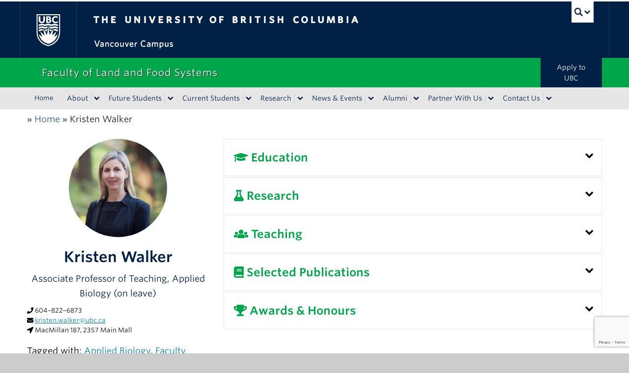

--- FILE ---
content_type: text/html; charset=UTF-8
request_url: https://www.landfood.ubc.ca/kristen-walker/
body_size: 67371
content:
<!DOCTYPE html>
<!--[if IEMobile 7]><html class="iem7 oldie" lang="en-US"><![endif]-->
<!--[if (IE 7)&!(IEMobile)]><html class="ie7 oldie" lang="en-US"><![endif]-->
<!--[if (IE 8)&!(IEMobile)]><html class="ie8 oldie" lang="en-US"><![endif]-->
<!--[if (IE 9)&!(IEMobile)]><html class="ie9" lang="en-US"><![endif]-->
<!--[[if (gt IE 9)|(gt IEMobile 7)]><!--><html lang="en-US"><!--<![endif]-->
<head>
<meta http-equiv="Content-Type" content="text/html; charset=UTF-8" />
<title>Kristen Walker - Faculty of Land and Food Systems</title>

<meta http-equiv="X-UA-Compatible" content="IE=edge,chrome=1" />
<meta name="viewport" content="width=device-width" /> <!-- needed for responsive -->
<link rel="dns-prefetch" href="//cdn.ubc.ca/" />

<!-- Stylesheets -->
<link href="https://cdn.ubc.ca/clf/7.0.4/css/ubc-clf-full.min.css" rel="stylesheet">
	
<link rel="profile" href="https://gmpg.org/xfn/11" />

<link rel="pingback" href="https://www.landfood.ubc.ca/xmlrpc.php" />

<meta name='robots' content='index, follow, max-image-preview:large, max-snippet:-1, max-video-preview:-1' />

<!-- Google Tag Manager for WordPress by gtm4wp.com -->
<script data-cfasync="false" data-pagespeed-no-defer>
	var gtm4wp_datalayer_name = "dataLayer";
	var dataLayer = dataLayer || [];
</script>
<!-- End Google Tag Manager for WordPress by gtm4wp.com --><meta name="template" content="UBC Collab 1.0.5" />

	<!-- This site is optimized with the Yoast SEO plugin v26.8 - https://yoast.com/product/yoast-seo-wordpress/ -->
	<link rel="canonical" href="https://www.landfood.ubc.ca/kristen-walker/" />
	<meta property="og:locale" content="en_US" />
	<meta property="og:type" content="article" />
	<meta property="og:title" content="Kristen Walker - Faculty of Land and Food Systems" />
	<meta property="og:url" content="https://www.landfood.ubc.ca/kristen-walker/" />
	<meta property="og:site_name" content="Faculty of Land and Food Systems" />
	<meta property="article:published_time" content="2018-04-17T22:24:56+00:00" />
	<meta property="article:modified_time" content="2024-03-26T22:52:46+00:00" />
	<meta property="og:image" content="https://www.landfood.ubc.ca/files/2018/11/kristen-walker-square-crop-2.jpg" />
	<meta property="og:image:width" content="300" />
	<meta property="og:image:height" content="300" />
	<meta property="og:image:type" content="image/jpeg" />
	<meta name="author" content="eric skalij" />
	<meta name="twitter:card" content="summary_large_image" />
	<meta name="twitter:label1" content="Written by" />
	<meta name="twitter:data1" content="eric skalij" />
	<meta name="twitter:label2" content="Est. reading time" />
	<meta name="twitter:data2" content="1 minute" />
	<script type="application/ld+json" class="yoast-schema-graph">{"@context":"https://schema.org","@graph":[{"@type":"Article","@id":"https://www.landfood.ubc.ca/kristen-walker/#article","isPartOf":{"@id":"https://www.landfood.ubc.ca/kristen-walker/"},"author":{"name":"eric skalij","@id":"https://www.landfood.ubc.ca/#/schema/person/d61db66581fc68a1c6b02d6eb9b88080"},"headline":"Kristen Walker","datePublished":"2018-04-17T22:24:56+00:00","dateModified":"2024-03-26T22:52:46+00:00","mainEntityOfPage":{"@id":"https://www.landfood.ubc.ca/kristen-walker/"},"wordCount":69,"image":{"@id":"https://www.landfood.ubc.ca/kristen-walker/#primaryimage"},"thumbnailUrl":"https://www.landfood.ubc.ca/files/2018/11/kristen-walker-square-crop-2.jpg","keywords":["Applied Biology","Faculty"],"articleSection":["Profile Faculty","Profiles"],"inLanguage":"en-US"},{"@type":"WebPage","@id":"https://www.landfood.ubc.ca/kristen-walker/","url":"https://www.landfood.ubc.ca/kristen-walker/","name":"Kristen Walker - Faculty of Land and Food Systems","isPartOf":{"@id":"https://www.landfood.ubc.ca/#website"},"primaryImageOfPage":{"@id":"https://www.landfood.ubc.ca/kristen-walker/#primaryimage"},"image":{"@id":"https://www.landfood.ubc.ca/kristen-walker/#primaryimage"},"thumbnailUrl":"https://www.landfood.ubc.ca/files/2018/11/kristen-walker-square-crop-2.jpg","datePublished":"2018-04-17T22:24:56+00:00","dateModified":"2024-03-26T22:52:46+00:00","author":{"@id":"https://www.landfood.ubc.ca/#/schema/person/d61db66581fc68a1c6b02d6eb9b88080"},"breadcrumb":{"@id":"https://www.landfood.ubc.ca/kristen-walker/#breadcrumb"},"inLanguage":"en-US","potentialAction":[{"@type":"ReadAction","target":["https://www.landfood.ubc.ca/kristen-walker/"]}]},{"@type":"ImageObject","inLanguage":"en-US","@id":"https://www.landfood.ubc.ca/kristen-walker/#primaryimage","url":"https://www.landfood.ubc.ca/files/2018/11/kristen-walker-square-crop-2.jpg","contentUrl":"https://www.landfood.ubc.ca/files/2018/11/kristen-walker-square-crop-2.jpg","width":300,"height":300},{"@type":"BreadcrumbList","@id":"https://www.landfood.ubc.ca/kristen-walker/#breadcrumb","itemListElement":[{"@type":"ListItem","position":1,"name":"Home","item":"https://www.landfood.ubc.ca/"},{"@type":"ListItem","position":2,"name":"Kristen Walker"}]},{"@type":"WebSite","@id":"https://www.landfood.ubc.ca/#website","url":"https://www.landfood.ubc.ca/","name":"Faculty of Land and Food Systems","description":"","potentialAction":[{"@type":"SearchAction","target":{"@type":"EntryPoint","urlTemplate":"https://www.landfood.ubc.ca/?s={search_term_string}"},"query-input":{"@type":"PropertyValueSpecification","valueRequired":true,"valueName":"search_term_string"}}],"inLanguage":"en-US"},{"@type":"Person","@id":"https://www.landfood.ubc.ca/#/schema/person/d61db66581fc68a1c6b02d6eb9b88080","name":"eric skalij","image":{"@type":"ImageObject","inLanguage":"en-US","@id":"https://www.landfood.ubc.ca/#/schema/person/image/","url":"https://secure.gravatar.com/avatar/71640ac240f4c2fec5ff4df915653f7748de33f898e6334bb64abfcca5f4cc98?s=96&d=mm&r=g","contentUrl":"https://secure.gravatar.com/avatar/71640ac240f4c2fec5ff4df915653f7748de33f898e6334bb64abfcca5f4cc98?s=96&d=mm&r=g","caption":"eric skalij"},"url":"https://www.landfood.ubc.ca/author/eric-skalij/"}]}</script>
	<!-- / Yoast SEO plugin. -->


<link rel='dns-prefetch' href='//cdn.ubc.ca' />
<link rel='dns-prefetch' href='//www.google.com' />
<link rel='dns-prefetch' href='//cloud.typography.com' />
<link rel="alternate" title="oEmbed (JSON)" type="application/json+oembed" href="https://www.landfood.ubc.ca/wp-json/oembed/1.0/embed?url=https%3A%2F%2Fwww.landfood.ubc.ca%2Fkristen-walker%2F" />
<link rel="alternate" title="oEmbed (XML)" type="text/xml+oembed" href="https://www.landfood.ubc.ca/wp-json/oembed/1.0/embed?url=https%3A%2F%2Fwww.landfood.ubc.ca%2Fkristen-walker%2F&#038;format=xml" />
<style id='wp-img-auto-sizes-contain-inline-css' type='text/css'>
img:is([sizes=auto i],[sizes^="auto," i]){contain-intrinsic-size:3000px 1500px}
/*# sourceURL=wp-img-auto-sizes-contain-inline-css */
</style>
<link rel='stylesheet' id='subpages-navigation-base-css' href='https://www.landfood.ubc.ca/wp-content/plugins/subpages-navigation/subpage-navigation-base.css?ver=6.9' type='text/css' media='all' />
<link rel='stylesheet' id='ubc-clf-whitney-css' href='https://cloud.typography.com/6804272/781004/css/fonts.css?ver=6.9' type='text/css' media='all' />
<link rel='stylesheet' id='ubc-collab-spotlight-css' href='https://www.landfood.ubc.ca/wp-content/themes/wp-hybrid-clf/inc/frontpage/spotlight/css/flexslider.css?ver=6.9' type='text/css' media='all' />
<style id='wp-emoji-styles-inline-css' type='text/css'>

	img.wp-smiley, img.emoji {
		display: inline !important;
		border: none !important;
		box-shadow: none !important;
		height: 1em !important;
		width: 1em !important;
		margin: 0 0.07em !important;
		vertical-align: -0.1em !important;
		background: none !important;
		padding: 0 !important;
	}
/*# sourceURL=wp-emoji-styles-inline-css */
</style>
<link rel='stylesheet' id='wp-block-library-css' href='https://www.landfood.ubc.ca/wp-content/plugins/gutenberg/build/styles/block-library/style.min.css?ver=22.4.2' type='text/css' media='all' />
<style id='classic-theme-styles-inline-css' type='text/css'>
.wp-block-button__link{background-color:#32373c;border-radius:9999px;box-shadow:none;color:#fff;font-size:1.125em;padding:calc(.667em + 2px) calc(1.333em + 2px);text-decoration:none}.wp-block-file__button{background:#32373c;color:#fff}.wp-block-accordion-heading{margin:0}.wp-block-accordion-heading__toggle{background-color:inherit!important;color:inherit!important}.wp-block-accordion-heading__toggle:not(:focus-visible){outline:none}.wp-block-accordion-heading__toggle:focus,.wp-block-accordion-heading__toggle:hover{background-color:inherit!important;border:none;box-shadow:none;color:inherit;padding:var(--wp--preset--spacing--20,1em) 0;text-decoration:none}.wp-block-accordion-heading__toggle:focus-visible{outline:auto;outline-offset:0}
/*# sourceURL=https://www.landfood.ubc.ca/wp-content/plugins/gutenberg/build/styles/block-library/classic.min.css */
</style>
<link rel='stylesheet' id='tab-shortcode-css' href='https://www.landfood.ubc.ca/wp-content/plugins/tabs-shortcode/tab.min.css?ver=6.9' type='text/css' media='all' />
<link rel='stylesheet' id='ubccourses-shortstyle-css' href='https://www.landfood.ubc.ca/wp-content/plugins/course-shortcode/css/style.css?ver=6.9' type='text/css' media='all' />
<style id='global-styles-inline-css' type='text/css'>
:root{--wp--preset--aspect-ratio--square: 1;--wp--preset--aspect-ratio--4-3: 4/3;--wp--preset--aspect-ratio--3-4: 3/4;--wp--preset--aspect-ratio--3-2: 3/2;--wp--preset--aspect-ratio--2-3: 2/3;--wp--preset--aspect-ratio--16-9: 16/9;--wp--preset--aspect-ratio--9-16: 9/16;--wp--preset--color--black: #000000;--wp--preset--color--cyan-bluish-gray: #abb8c3;--wp--preset--color--white: #ffffff;--wp--preset--color--pale-pink: #f78da7;--wp--preset--color--vivid-red: #cf2e2e;--wp--preset--color--luminous-vivid-orange: #ff6900;--wp--preset--color--luminous-vivid-amber: #fcb900;--wp--preset--color--light-green-cyan: #7bdcb5;--wp--preset--color--vivid-green-cyan: #00d084;--wp--preset--color--pale-cyan-blue: #8ed1fc;--wp--preset--color--vivid-cyan-blue: #0693e3;--wp--preset--color--vivid-purple: #9b51e0;--wp--preset--color--ubc-white: #ffffff;--wp--preset--color--ubc-black: #222222;--wp--preset--color--ubc-blue: #002145;--wp--preset--color--ubc-secondary-blue: #0055b7;--wp--preset--color--ubc-tertiary-blue: #00a7e1;--wp--preset--color--ubc-quaternary-blue: #40b4e5;--wp--preset--color--ubc-quinary-blue: #6ec4e8;--wp--preset--color--ubc-senary-blue: #97d4e9;--wp--preset--gradient--vivid-cyan-blue-to-vivid-purple: linear-gradient(135deg,rgb(6,147,227) 0%,rgb(155,81,224) 100%);--wp--preset--gradient--light-green-cyan-to-vivid-green-cyan: linear-gradient(135deg,rgb(122,220,180) 0%,rgb(0,208,130) 100%);--wp--preset--gradient--luminous-vivid-amber-to-luminous-vivid-orange: linear-gradient(135deg,rgb(252,185,0) 0%,rgb(255,105,0) 100%);--wp--preset--gradient--luminous-vivid-orange-to-vivid-red: linear-gradient(135deg,rgb(255,105,0) 0%,rgb(207,46,46) 100%);--wp--preset--gradient--very-light-gray-to-cyan-bluish-gray: linear-gradient(135deg,rgb(238,238,238) 0%,rgb(169,184,195) 100%);--wp--preset--gradient--cool-to-warm-spectrum: linear-gradient(135deg,rgb(74,234,220) 0%,rgb(151,120,209) 20%,rgb(207,42,186) 40%,rgb(238,44,130) 60%,rgb(251,105,98) 80%,rgb(254,248,76) 100%);--wp--preset--gradient--blush-light-purple: linear-gradient(135deg,rgb(255,206,236) 0%,rgb(152,150,240) 100%);--wp--preset--gradient--blush-bordeaux: linear-gradient(135deg,rgb(254,205,165) 0%,rgb(254,45,45) 50%,rgb(107,0,62) 100%);--wp--preset--gradient--luminous-dusk: linear-gradient(135deg,rgb(255,203,112) 0%,rgb(199,81,192) 50%,rgb(65,88,208) 100%);--wp--preset--gradient--pale-ocean: linear-gradient(135deg,rgb(255,245,203) 0%,rgb(182,227,212) 50%,rgb(51,167,181) 100%);--wp--preset--gradient--electric-grass: linear-gradient(135deg,rgb(202,248,128) 0%,rgb(113,206,126) 100%);--wp--preset--gradient--midnight: linear-gradient(135deg,rgb(2,3,129) 0%,rgb(40,116,252) 100%);--wp--preset--font-size--small: 13px;--wp--preset--font-size--medium: 20px;--wp--preset--font-size--large: 36px;--wp--preset--font-size--x-large: 42px;--wp--preset--spacing--20: 0.44rem;--wp--preset--spacing--30: 0.67rem;--wp--preset--spacing--40: 1rem;--wp--preset--spacing--50: 1.5rem;--wp--preset--spacing--60: 2.25rem;--wp--preset--spacing--70: 3.38rem;--wp--preset--spacing--80: 5.06rem;--wp--preset--shadow--natural: 6px 6px 9px rgba(0, 0, 0, 0.2);--wp--preset--shadow--deep: 12px 12px 50px rgba(0, 0, 0, 0.4);--wp--preset--shadow--sharp: 6px 6px 0px rgba(0, 0, 0, 0.2);--wp--preset--shadow--outlined: 6px 6px 0px -3px rgb(255, 255, 255), 6px 6px rgb(0, 0, 0);--wp--preset--shadow--crisp: 6px 6px 0px rgb(0, 0, 0);}:where(body) { margin: 0; }:where(.is-layout-flex){gap: 0.5em;}:where(.is-layout-grid){gap: 0.5em;}body .is-layout-flex{display: flex;}.is-layout-flex{flex-wrap: wrap;align-items: center;}.is-layout-flex > :is(*, div){margin: 0;}body .is-layout-grid{display: grid;}.is-layout-grid > :is(*, div){margin: 0;}body{padding-top: 0px;padding-right: 0px;padding-bottom: 0px;padding-left: 0px;}:root :where(.wp-element-button, .wp-block-button__link){background-color: #32373c;border-width: 0;color: #fff;font-family: inherit;font-size: inherit;font-style: inherit;font-weight: inherit;letter-spacing: inherit;line-height: inherit;padding-top: calc(0.667em + 2px);padding-right: calc(1.333em + 2px);padding-bottom: calc(0.667em + 2px);padding-left: calc(1.333em + 2px);text-decoration: none;text-transform: inherit;}.has-black-color{color: var(--wp--preset--color--black) !important;}.has-cyan-bluish-gray-color{color: var(--wp--preset--color--cyan-bluish-gray) !important;}.has-white-color{color: var(--wp--preset--color--white) !important;}.has-pale-pink-color{color: var(--wp--preset--color--pale-pink) !important;}.has-vivid-red-color{color: var(--wp--preset--color--vivid-red) !important;}.has-luminous-vivid-orange-color{color: var(--wp--preset--color--luminous-vivid-orange) !important;}.has-luminous-vivid-amber-color{color: var(--wp--preset--color--luminous-vivid-amber) !important;}.has-light-green-cyan-color{color: var(--wp--preset--color--light-green-cyan) !important;}.has-vivid-green-cyan-color{color: var(--wp--preset--color--vivid-green-cyan) !important;}.has-pale-cyan-blue-color{color: var(--wp--preset--color--pale-cyan-blue) !important;}.has-vivid-cyan-blue-color{color: var(--wp--preset--color--vivid-cyan-blue) !important;}.has-vivid-purple-color{color: var(--wp--preset--color--vivid-purple) !important;}.has-ubc-white-color{color: var(--wp--preset--color--ubc-white) !important;}.has-ubc-black-color{color: var(--wp--preset--color--ubc-black) !important;}.has-ubc-blue-color{color: var(--wp--preset--color--ubc-blue) !important;}.has-ubc-secondary-blue-color{color: var(--wp--preset--color--ubc-secondary-blue) !important;}.has-ubc-tertiary-blue-color{color: var(--wp--preset--color--ubc-tertiary-blue) !important;}.has-ubc-quaternary-blue-color{color: var(--wp--preset--color--ubc-quaternary-blue) !important;}.has-ubc-quinary-blue-color{color: var(--wp--preset--color--ubc-quinary-blue) !important;}.has-ubc-senary-blue-color{color: var(--wp--preset--color--ubc-senary-blue) !important;}.has-black-background-color{background-color: var(--wp--preset--color--black) !important;}.has-cyan-bluish-gray-background-color{background-color: var(--wp--preset--color--cyan-bluish-gray) !important;}.has-white-background-color{background-color: var(--wp--preset--color--white) !important;}.has-pale-pink-background-color{background-color: var(--wp--preset--color--pale-pink) !important;}.has-vivid-red-background-color{background-color: var(--wp--preset--color--vivid-red) !important;}.has-luminous-vivid-orange-background-color{background-color: var(--wp--preset--color--luminous-vivid-orange) !important;}.has-luminous-vivid-amber-background-color{background-color: var(--wp--preset--color--luminous-vivid-amber) !important;}.has-light-green-cyan-background-color{background-color: var(--wp--preset--color--light-green-cyan) !important;}.has-vivid-green-cyan-background-color{background-color: var(--wp--preset--color--vivid-green-cyan) !important;}.has-pale-cyan-blue-background-color{background-color: var(--wp--preset--color--pale-cyan-blue) !important;}.has-vivid-cyan-blue-background-color{background-color: var(--wp--preset--color--vivid-cyan-blue) !important;}.has-vivid-purple-background-color{background-color: var(--wp--preset--color--vivid-purple) !important;}.has-ubc-white-background-color{background-color: var(--wp--preset--color--ubc-white) !important;}.has-ubc-black-background-color{background-color: var(--wp--preset--color--ubc-black) !important;}.has-ubc-blue-background-color{background-color: var(--wp--preset--color--ubc-blue) !important;}.has-ubc-secondary-blue-background-color{background-color: var(--wp--preset--color--ubc-secondary-blue) !important;}.has-ubc-tertiary-blue-background-color{background-color: var(--wp--preset--color--ubc-tertiary-blue) !important;}.has-ubc-quaternary-blue-background-color{background-color: var(--wp--preset--color--ubc-quaternary-blue) !important;}.has-ubc-quinary-blue-background-color{background-color: var(--wp--preset--color--ubc-quinary-blue) !important;}.has-ubc-senary-blue-background-color{background-color: var(--wp--preset--color--ubc-senary-blue) !important;}.has-black-border-color{border-color: var(--wp--preset--color--black) !important;}.has-cyan-bluish-gray-border-color{border-color: var(--wp--preset--color--cyan-bluish-gray) !important;}.has-white-border-color{border-color: var(--wp--preset--color--white) !important;}.has-pale-pink-border-color{border-color: var(--wp--preset--color--pale-pink) !important;}.has-vivid-red-border-color{border-color: var(--wp--preset--color--vivid-red) !important;}.has-luminous-vivid-orange-border-color{border-color: var(--wp--preset--color--luminous-vivid-orange) !important;}.has-luminous-vivid-amber-border-color{border-color: var(--wp--preset--color--luminous-vivid-amber) !important;}.has-light-green-cyan-border-color{border-color: var(--wp--preset--color--light-green-cyan) !important;}.has-vivid-green-cyan-border-color{border-color: var(--wp--preset--color--vivid-green-cyan) !important;}.has-pale-cyan-blue-border-color{border-color: var(--wp--preset--color--pale-cyan-blue) !important;}.has-vivid-cyan-blue-border-color{border-color: var(--wp--preset--color--vivid-cyan-blue) !important;}.has-vivid-purple-border-color{border-color: var(--wp--preset--color--vivid-purple) !important;}.has-ubc-white-border-color{border-color: var(--wp--preset--color--ubc-white) !important;}.has-ubc-black-border-color{border-color: var(--wp--preset--color--ubc-black) !important;}.has-ubc-blue-border-color{border-color: var(--wp--preset--color--ubc-blue) !important;}.has-ubc-secondary-blue-border-color{border-color: var(--wp--preset--color--ubc-secondary-blue) !important;}.has-ubc-tertiary-blue-border-color{border-color: var(--wp--preset--color--ubc-tertiary-blue) !important;}.has-ubc-quaternary-blue-border-color{border-color: var(--wp--preset--color--ubc-quaternary-blue) !important;}.has-ubc-quinary-blue-border-color{border-color: var(--wp--preset--color--ubc-quinary-blue) !important;}.has-ubc-senary-blue-border-color{border-color: var(--wp--preset--color--ubc-senary-blue) !important;}.has-vivid-cyan-blue-to-vivid-purple-gradient-background{background: var(--wp--preset--gradient--vivid-cyan-blue-to-vivid-purple) !important;}.has-light-green-cyan-to-vivid-green-cyan-gradient-background{background: var(--wp--preset--gradient--light-green-cyan-to-vivid-green-cyan) !important;}.has-luminous-vivid-amber-to-luminous-vivid-orange-gradient-background{background: var(--wp--preset--gradient--luminous-vivid-amber-to-luminous-vivid-orange) !important;}.has-luminous-vivid-orange-to-vivid-red-gradient-background{background: var(--wp--preset--gradient--luminous-vivid-orange-to-vivid-red) !important;}.has-very-light-gray-to-cyan-bluish-gray-gradient-background{background: var(--wp--preset--gradient--very-light-gray-to-cyan-bluish-gray) !important;}.has-cool-to-warm-spectrum-gradient-background{background: var(--wp--preset--gradient--cool-to-warm-spectrum) !important;}.has-blush-light-purple-gradient-background{background: var(--wp--preset--gradient--blush-light-purple) !important;}.has-blush-bordeaux-gradient-background{background: var(--wp--preset--gradient--blush-bordeaux) !important;}.has-luminous-dusk-gradient-background{background: var(--wp--preset--gradient--luminous-dusk) !important;}.has-pale-ocean-gradient-background{background: var(--wp--preset--gradient--pale-ocean) !important;}.has-electric-grass-gradient-background{background: var(--wp--preset--gradient--electric-grass) !important;}.has-midnight-gradient-background{background: var(--wp--preset--gradient--midnight) !important;}.has-small-font-size{font-size: var(--wp--preset--font-size--small) !important;}.has-medium-font-size{font-size: var(--wp--preset--font-size--medium) !important;}.has-large-font-size{font-size: var(--wp--preset--font-size--large) !important;}.has-x-large-font-size{font-size: var(--wp--preset--font-size--x-large) !important;}
:where(.wp-block-columns.is-layout-flex){gap: 2em;}:where(.wp-block-columns.is-layout-grid){gap: 2em;}
:root :where(.wp-block-pullquote){font-size: 1.5em;line-height: 1.6;}
:where(.wp-block-post-template.is-layout-flex){gap: 1.25em;}:where(.wp-block-post-template.is-layout-grid){gap: 1.25em;}
:where(.wp-block-term-template.is-layout-flex){gap: 1.25em;}:where(.wp-block-term-template.is-layout-grid){gap: 1.25em;}
/*# sourceURL=global-styles-inline-css */
</style>
<link rel='stylesheet' id='side-notes-plugin-styles-css' href='https://www.landfood.ubc.ca/wp-content/plugins/side-notes/public/assets/css/public.css?ver=1.0.0' type='text/css' media='all' />
<link rel='stylesheet' id='style-css' href='https://www.landfood.ubc.ca/wp-content/themes/wp-hybrid-clf/style.css?ver=202208101238' type='text/css' media='all' />
<script type="text/javascript" src="https://www.landfood.ubc.ca/wp-content/plugins/enable-jquery-migrate-helper/js/jquery/jquery-1.12.4-wp.js?ver=1.12.4-wp" id="jquery-core-js"></script>
<script type="text/javascript" src="https://www.landfood.ubc.ca/wp-content/plugins/enable-jquery-migrate-helper/js/jquery-migrate/jquery-migrate-1.4.1-wp.js?ver=1.4.1-wp" id="jquery-migrate-js"></script>
<script type="text/javascript" src="https://www.landfood.ubc.ca/wp-content/themes/wp-hybrid-clf/inc/navigation/js/navigation-base.js?ver=6.9" id="clf-navigation-base-js"></script>
<script type="text/javascript" id="ubc-ga-shim-js-extra">
/* <![CDATA[ */
var js_errors = {"wpajaxurl":"https://www.landfood.ubc.ca/wp-admin/admin-ajax.php","nonce":"1a98e1e15b"};
//# sourceURL=ubc-ga-shim-js-extra
/* ]]> */
</script>
<script type="text/javascript" src="https://www.landfood.ubc.ca/wp-content/mu-plugins/ubc-google-analytics/js/ubc-google-analytics-shim.js" id="ubc-ga-shim-js"></script>
<script type="text/javascript" src="https://www.landfood.ubc.ca/wp-content/plugins/side-notes/public/assets/js/public.js?ver=1.0.0" id="side-notes-plugin-script-js"></script>
<link rel="https://api.w.org/" href="https://www.landfood.ubc.ca/wp-json/" /><link rel="alternate" title="JSON" type="application/json" href="https://www.landfood.ubc.ca/wp-json/wp/v2/posts/4787" /><link rel='shortlink' href='https://www.landfood.ubc.ca/?p=4787' />
<script src='//sites.olt.ubc.ca/?dm=b6eb8c9d941339a1ea180d53b7bb73ed&amp;action=load&amp;blogid=5197&amp;siteid=1&amp;t=1417469586&amp;back=https%3A%2F%2Fwww.landfood.ubc.ca%2Fkristen-walker%2F' type='text/javascript'></script>	<script>
	if ( document.location.protocol != "https:" ) {
		document.location = document.URL.replace(/^http:/i, "https:");
	}
	</script>
	
        <script type="text/javascript">
            var jQueryMigrateHelperHasSentDowngrade = false;

			window.onerror = function( msg, url, line, col, error ) {
				// Break out early, do not processing if a downgrade reqeust was already sent.
				if ( jQueryMigrateHelperHasSentDowngrade ) {
					return true;
                }

				var xhr = new XMLHttpRequest();
				var nonce = '09a2524757';
				var jQueryFunctions = [
					'andSelf',
					'browser',
					'live',
					'boxModel',
					'support.boxModel',
					'size',
					'swap',
					'clean',
					'sub',
                ];
				var match_pattern = /\)\.(.+?) is not a function/;
                var erroredFunction = msg.match( match_pattern );

                // If there was no matching functions, do not try to downgrade.
                if ( null === erroredFunction || typeof erroredFunction !== 'object' || typeof erroredFunction[1] === "undefined" || -1 === jQueryFunctions.indexOf( erroredFunction[1] ) ) {
                    return true;
                }

                // Set that we've now attempted a downgrade request.
                jQueryMigrateHelperHasSentDowngrade = true;

				xhr.open( 'POST', 'https://www.landfood.ubc.ca/wp-admin/admin-ajax.php' );
				xhr.setRequestHeader( 'Content-Type', 'application/x-www-form-urlencoded' );
				xhr.onload = function () {
					var response,
                        reload = false;

					if ( 200 === xhr.status ) {
                        try {
                        	response = JSON.parse( xhr.response );

                        	reload = response.data.reload;
                        } catch ( e ) {
                        	reload = false;
                        }
                    }

					// Automatically reload the page if a deprecation caused an automatic downgrade, ensure visitors get the best possible experience.
					if ( reload ) {
						location.reload();
                    }
				};

				xhr.send( encodeURI( 'action=jquery-migrate-downgrade-version&_wpnonce=' + nonce ) );

				// Suppress error alerts in older browsers
				return true;
			}
        </script>

		
<!-- Google Tag Manager for WordPress by gtm4wp.com -->
<!-- GTM Container placement set to automatic -->
<script data-cfasync="false" data-pagespeed-no-defer type="text/javascript">
	var dataLayer_content = {"pagePostType":"post","pagePostType2":"single-post","pageCategory":["profile-faculty","profiles"],"pageAttributes":["applied-biology","faculty"],"pagePostAuthor":"eric skalij"};
	dataLayer.push( dataLayer_content );
</script>
<script data-cfasync="false" data-pagespeed-no-defer type="text/javascript">
(function(w,d,s,l,i){w[l]=w[l]||[];w[l].push({'gtm.start':
new Date().getTime(),event:'gtm.js'});var f=d.getElementsByTagName(s)[0],
j=d.createElement(s),dl=l!='dataLayer'?'&l='+l:'';j.async=true;j.src=
'//www.googletagmanager.com/gtm.js?id='+i+dl;f.parentNode.insertBefore(j,f);
})(window,document,'script','dataLayer','GTM-MCCSLQP');
</script>
<!-- End Google Tag Manager for WordPress by gtm4wp.com --><link rel='stylesheet' id='custom-css-css'  href='//www.landfood.ubc.ca/files/custom-css/custom-css-1750895577.min.css' type='text/css' media='all' />
<!--[if lte IE 7]>
<link href="https://cdn.ubc.ca/clf/7.0.4/css/font-awesome-ie7.css" rel="stylesheet">
<![endif]-->
<!-- Le HTML5 shim, for IE6-8 support of HTML5 elements -->
<!--[if lt IE 9]>
<script src="//cdn.ubc.ca/clf/html5shiv.min.js"></script>
<![endif]-->

<!-- Le fav and touch icons -->
<link rel="shortcut icon" href="https://cdn.ubc.ca/clf/7.0.4/img/favicon.ico">
<link rel="apple-touch-icon-precomposed" sizes="144x144" href="https://cdn.ubc.ca/clf/7.0.4/img/apple-touch-icon-144-precomposed.png">
<link rel="apple-touch-icon-precomposed" sizes="114x114" href="https://cdn.ubc.ca/clf/7.0.4/img/apple-touch-icon-114-precomposed.png">
<link rel="apple-touch-icon-precomposed" sizes="72x72" href="https://cdn.ubc.ca/clf/7.0.4/img/apple-touch-icon-72-precomposed.png">
<link rel="apple-touch-icon-precomposed" href="https://cdn.ubc.ca/clf/7.0.4/img/apple-touch-icon-57-precomposed.png">
<style type="text/css" media="screen">#ubc7-unit { background: #00a74a; }</style>
<style type="text/css">
/* <![CDATA[ */
img.latex { vertical-align: middle; border: none; }
/* ]]> */
</style>

</head>

<body class="wp-singular post-template-default single single-post postid-4787 single-format-standard wp-theme-wp-hybrid-clf category-profile-faculty category-profiles full-width l1-column single-4787 chrome primary-inactive secondary-inactive subsidiary-inactive no-widgets">


<div id="body-container" >

		
			<!-- UBC Global Utility Menu -->
        <div class="collapse expand" id="ubc7-global-menu">
            <div id="ubc7-search" class="expand">
            	<div class="container">                <div id="ubc7-search-box">
                    <form class="form-search" method="get" action="//www.ubc.ca/search/refine/" role="search">
                        <input aria-label="Search Faculty of Land and Food Systems" type="text" name="q" placeholder="Search Faculty of Land and Food Systems" class="input-xlarge search-query">
                        <input type="hidden" name="label" value="Faculty of Land and Food Systems" />
                        <input type="hidden" name="site" value="*landfood.ubc.ca/*" />
                        <button type="submit" class="btn">Search</button>
                    </form>
                </div>
                </div>            </div>
            <div class="container">            <div id="ubc7-global-header" class="expand">
                <!-- Global Utility Header from CDN -->
            </div>
            </div>        </div>
        <!-- End of UBC Global Utility Menu -->
			<!-- UBC Header -->
        <header id="ubc7-header" class="row-fluid expand" role="banner">
        	<div class="container">            <div class="span1">
                <div id="ubc7-logo">
                    <a href="https://www.ubc.ca" title="The University of British Columbia (UBC)">The University of British Columbia</a>
                </div>
            </div>
            <div class="span2">
                <div id="ubc7-apom">
                    <a href="https://cdn.ubc.ca/clf/ref/aplaceofmind" title="UBC a place of mind">UBC - A Place of Mind</a>
                </div>
            </div>
            <div class="span9" id="ubc7-wordmark-block">
                <div id="ubc7-wordmark">
                    <a href="https://www.ubc.ca/" title="The University of British Columbia (UBC)">The University of British Columbia</a>
                    <span class="ubc7-campus" id="ubc7-vancouver-campus">Vancouver campus</span>                </div>
                <div id="ubc7-global-utility">
                    <button type="button" data-toggle="collapse" data-target="#ubc7-global-menu"><span>UBC Search</span></button>
                    <noscript><a id="ubc7-global-utility-no-script" href="https://www.ubc.ca/" title="UBC Search">UBC Search</a></noscript>
                </div>
            </div>
            </div>        </header>
        <!-- End of UBC Header -->

		 	<!-- UBC Unit Identifier -->
        <div id="ubc7-unit" class="row-fluid expand">
        	<div class="container">            <div class="span12">
                <!-- Mobile Menu Icon -->
                <div class="navbar">
                    <a class="btn btn-navbar" data-toggle="collapse" data-target="#ubc7-unit-navigation">
                        <span class="icon-bar"></span>
                        <span class="icon-bar"></span>
                        <span class="icon-bar"></span>
                    </a>
                </div>
                <!-- Unit Name -->
                <div id="ubc7-unit-name" class="ubc7-single-element">
                    <a href="https://www.landfood.ubc.ca/" title="Faculty of Land and Food Systems"><span id="ubc7-unit-faculty"></span><span id="ubc7-unit-identifier">Faculty of Land and Food Systems</span></a>
                </div>
            </div>
            </div>        </div>
        <!-- End of UBC Unit Identifier -->
			<!-- UBC Unit Navigation -->
        <div id="ubc7-unit-menu" class="navbar expand" role="navigation">
            <div class="navbar-inner expand">
                <div class="container">
                 <div id="ubc7-unit-navigation" class="nav-collapse collapse"><ul id="menu-top-nav" class="nav"><li id="menu-item-6246" class="menu-item menu-item-type-post_type menu-item-object-page menu-item-home menu-item-6246"><a href="https://www.landfood.ubc.ca/">Home</a></li>
<li id="menu-item-747" class="menu-item menu-item-type-post_type menu-item-object-page menu-item-has-children dropdown menu-item-747"><div class="btn-group"><a class="btn" href="https://www.landfood.ubc.ca/about/">About</a><button class="btn droptown-toggle" aria-haspopup="true" aria-expanded="false" aria-label="expand About menu" data-toggle="dropdown"><span aria-hidden="true" class="ubc7-arrow blue down-arrow"></span></button>
<ul class="dropdown-menu">
	<li id="menu-item-5191" class="menu-item menu-item-type-post_type menu-item-object-page menu-item-5191"><a href="https://www.landfood.ubc.ca/about/faculty-advisory-board/">Faculty Advisory Board</a></li>
	<li id="menu-item-8248" class="menu-item menu-item-type-post_type menu-item-object-page menu-item-8248"><a href="https://www.landfood.ubc.ca/about/industry-advisors/">Industry Advisors</a></li>
	<li id="menu-item-19645" class="menu-item menu-item-type-post_type menu-item-object-page menu-item-19645"><a href="https://www.landfood.ubc.ca/equity-diversity-inclusion-indigeneity/">Equity, Diversity, Inclusion, and Indigeneity</a></li>
	<li id="menu-item-35746" class="menu-item menu-item-type-custom menu-item-object-custom menu-item-35746"><a href="https://lfs-ps-2023.sites.olt.ubc.ca/files/2025/09/UBCLFS_2024Review_web-single-pages.pdf">Annual Review</a></li>
</ul></div>
</li>
<li id="menu-item-21683" class="menu-item menu-item-type-post_type menu-item-object-page menu-item-has-children dropdown menu-item-21683"><div class="btn-group"><a class="btn" href="https://www.landfood.ubc.ca/future/">Future Students</a><button class="btn droptown-toggle" aria-haspopup="true" aria-expanded="false" aria-label="expand Future Students menu" data-toggle="dropdown"><span aria-hidden="true" class="ubc7-arrow blue down-arrow"></span></button>
<ul class="dropdown-menu">
	<li id="menu-item-23367" class="menu-item menu-item-type-post_type menu-item-object-page menu-item-23367"><a href="https://www.landfood.ubc.ca/future/future-undergraduate/">Undergraduate</a></li>
	<li id="menu-item-23529" class="menu-item menu-item-type-post_type menu-item-object-page menu-item-23529"><a href="https://www.landfood.ubc.ca/future/future-graduate/">Graduate</a></li>
	<li id="menu-item-24070" class="menu-item menu-item-type-post_type menu-item-object-page menu-item-24070"><a href="https://www.landfood.ubc.ca/future/international-opportunities/">International Opportunities</a></li>
	<li id="menu-item-27020" class="menu-item menu-item-type-post_type menu-item-object-page menu-item-27020"><a href="https://www.landfood.ubc.ca/certificate/">Certificate Programs</a></li>
</ul></div>
</li>
<li id="menu-item-23499" class="menu-item menu-item-type-post_type menu-item-object-page menu-item-has-children dropdown menu-item-23499"><div class="btn-group"><a class="btn" href="https://www.landfood.ubc.ca/current/">Current Students</a><button class="btn droptown-toggle" aria-haspopup="true" aria-expanded="false" aria-label="expand Current Students menu" data-toggle="dropdown"><span aria-hidden="true" class="ubc7-arrow blue down-arrow"></span></button>
<ul class="dropdown-menu">
	<li id="menu-item-23336" class="menu-item menu-item-type-post_type menu-item-object-page menu-item-23336"><a href="https://www.landfood.ubc.ca/current/undergraduate/">Undergraduate</a></li>
	<li id="menu-item-23514" class="menu-item menu-item-type-post_type menu-item-object-page menu-item-23514"><a href="https://www.landfood.ubc.ca/current/graduate/">Current Graduate</a></li>
	<li id="menu-item-23925" class="menu-item menu-item-type-custom menu-item-object-custom menu-item-23925"><a href="https://lfs-ps-2023.sites.olt.ubc.ca/current/undergraduate/student-services/indigenous-students/">Indigenous Students</a></li>
</ul></div>
</li>
<li id="menu-item-682" class="menu-item menu-item-type-post_type menu-item-object-page menu-item-has-children dropdown menu-item-682"><div class="btn-group"><a class="btn" href="https://www.landfood.ubc.ca/research/">Research</a><button class="btn droptown-toggle" aria-haspopup="true" aria-expanded="false" aria-label="expand Research menu" data-toggle="dropdown"><span aria-hidden="true" class="ubc7-arrow blue down-arrow"></span></button>
<ul class="dropdown-menu">
	<li id="menu-item-24134" class="menu-item menu-item-type-post_type menu-item-object-page menu-item-24134"><a href="https://www.landfood.ubc.ca/research/research-centres-groups/">Research Centres &#038; Groups</a></li>
	<li id="menu-item-24122" class="menu-item menu-item-type-post_type menu-item-object-page menu-item-24122"><a href="https://www.landfood.ubc.ca/directory/">Faculty</a></li>
	<li id="menu-item-4972" class="menu-item menu-item-type-post_type menu-item-object-page menu-item-4972"><a href="https://www.landfood.ubc.ca/research/research-facilities/">Research Facilities</a></li>
	<li id="menu-item-9899" class="menu-item menu-item-type-post_type menu-item-object-page menu-item-9899"><a href="https://www.landfood.ubc.ca/news-and-events/lfs-scholar-series/">LFS Scholar Series</a></li>
	<li id="menu-item-24147" class="menu-item menu-item-type-post_type menu-item-object-page menu-item-24147"><a href="https://www.landfood.ubc.ca/research/postdoctoral-fellows/">Postdoctoral Fellows</a></li>
</ul></div>
</li>
<li id="menu-item-23842" class="menu-item menu-item-type-post_type menu-item-object-page menu-item-has-children dropdown menu-item-23842"><div class="btn-group"><a class="btn" href="https://www.landfood.ubc.ca/news-and-events/">News &#038; Events</a><button class="btn droptown-toggle" aria-haspopup="true" aria-expanded="false" aria-label="expand News &#038; Events menu" data-toggle="dropdown"><span aria-hidden="true" class="ubc7-arrow blue down-arrow"></span></button>
<ul class="dropdown-menu">
	<li id="menu-item-23939" class="menu-item menu-item-type-post_type menu-item-object-page menu-item-23939"><a href="https://www.landfood.ubc.ca/grapes-to-glass/">Grapes to Glass</a></li>
	<li id="menu-item-23976" class="menu-item menu-item-type-post_type menu-item-object-page menu-item-23976"><a href="https://www.landfood.ubc.ca/news-and-events/reachout/">ReachOut</a></li>
	<li id="menu-item-31568" class="menu-item menu-item-type-post_type menu-item-object-post menu-item-31568"><a href="https://www.landfood.ubc.ca/intergenerational-march-to-commemorate-orange-shirt-day-2024/">Intergenerational March &#8211; Orange Shirt Day</a></li>
	<li id="menu-item-23995" class="menu-item menu-item-type-post_type menu-item-object-page menu-item-23995"><a href="https://www.landfood.ubc.ca/news-and-events/lfs-scholar-series/">LFS Scholar Series</a></li>
</ul></div>
</li>
<li id="menu-item-23423" class="menu-item menu-item-type-post_type menu-item-object-page menu-item-has-children dropdown menu-item-23423"><div class="btn-group"><a class="btn" href="https://www.landfood.ubc.ca/alumni/">Alumni</a><button class="btn droptown-toggle" aria-haspopup="true" aria-expanded="false" aria-label="expand Alumni menu" data-toggle="dropdown"><span aria-hidden="true" class="ubc7-arrow blue down-arrow"></span></button>
<ul class="dropdown-menu">
	<li id="menu-item-33715" class="menu-item menu-item-type-post_type menu-item-object-page menu-item-33715"><a href="https://www.landfood.ubc.ca/alumni/alumni-profiles/">Alumni Profiles</a></li>
	<li id="menu-item-23424" class="menu-item menu-item-type-post_type menu-item-object-page menu-item-23424"><a href="https://www.landfood.ubc.ca/alumni/alumni-business/">Alumni In Business</a></li>
	<li id="menu-item-29444" class="menu-item menu-item-type-post_type menu-item-object-page menu-item-29444"><a href="https://www.landfood.ubc.ca/alumni/young-alumni-council/">Young Alumni Council</a></li>
	<li id="menu-item-23974" class="menu-item menu-item-type-post_type menu-item-object-page menu-item-23974"><a href="https://www.landfood.ubc.ca/alumni/lfs-mentorship/">LFS Mentorship</a></li>
	<li id="menu-item-31255" class="menu-item menu-item-type-post_type menu-item-object-page menu-item-31255"><a href="https://www.landfood.ubc.ca/hall-of-fame/">Hall of Fame</a></li>
</ul></div>
</li>
<li id="menu-item-24003" class="menu-item menu-item-type-post_type menu-item-object-page menu-item-has-children dropdown menu-item-24003"><div class="btn-group"><a class="btn" href="https://www.landfood.ubc.ca/partner-with-us/">Partner With Us</a><button class="btn droptown-toggle" aria-haspopup="true" aria-expanded="false" aria-label="expand Partner With Us menu" data-toggle="dropdown"><span aria-hidden="true" class="ubc7-arrow blue down-arrow"></span></button>
<ul class="dropdown-menu">
	<li id="menu-item-24039" class="menu-item menu-item-type-post_type menu-item-object-page menu-item-24039"><a href="https://www.landfood.ubc.ca/partner-with-us/priority-areas/">Priority Areas</a></li>
	<li id="menu-item-24037" class="menu-item menu-item-type-post_type menu-item-object-page menu-item-24037"><a href="https://www.landfood.ubc.ca/partner-with-us/hire-a-student/">Hire A Student</a></li>
	<li id="menu-item-24038" class="menu-item menu-item-type-post_type menu-item-object-page menu-item-24038"><a href="https://www.landfood.ubc.ca/partner-with-us/contact-us/">Contact Us</a></li>
	<li id="menu-item-24053" class="menu-item menu-item-type-post_type menu-item-object-page menu-item-24053"><a href="https://www.landfood.ubc.ca/partner-with-us/engage-with-students/">Engage With Students</a></li>
	<li id="menu-item-24054" class="menu-item menu-item-type-post_type menu-item-object-page menu-item-24054"><a href="https://www.landfood.ubc.ca/partner-with-us/impact-stories/">Impact Stories</a></li>
</ul></div>
</li>
<li id="menu-item-23446" class="menu-item menu-item-type-post_type menu-item-object-page menu-item-has-children dropdown menu-item-23446"><div class="btn-group"><a class="btn" href="https://www.landfood.ubc.ca/contact-us/">Contact Us</a><button class="btn droptown-toggle" aria-haspopup="true" aria-expanded="false" aria-label="expand Contact Us menu" data-toggle="dropdown"><span aria-hidden="true" class="ubc7-arrow blue down-arrow"></span></button>
<ul class="dropdown-menu">
	<li id="menu-item-23447" class="menu-item menu-item-type-post_type menu-item-object-page menu-item-23447"><a href="https://www.landfood.ubc.ca/contact-us/careers/">Careers</a></li>
	<li id="menu-item-23300" class="menu-item menu-item-type-post_type menu-item-object-page menu-item-23300"><a href="https://www.landfood.ubc.ca/directory/">Directory</a></li>
	<li id="menu-item-23451" class="menu-item menu-item-type-custom menu-item-object-custom menu-item-23451"><a href="https://lc.landfood.ubc.ca/">Tech Support</a></li>
	<li id="menu-item-27651" class="menu-item menu-item-type-custom menu-item-object-custom menu-item-27651"><a href="https://my.landfood.ubc.ca/">Intranet</a></li>
</ul></div>
</li>
</ul></div>
                </div>
            </div><!-- /navbar-inner -->
        </div><!-- /navbar -->
        <!-- End of UBC Unit Navigation -->
		    
		
	<div class="full-width-container">	
	<div id="container" class="expand" >
	
		<div class="breadcrumb expand" itemprop="breadcrumb"><span class="trail-before">»</span> <span class="trail-begin"><a href="https://www.landfood.ubc.ca" title="Faculty of Land and Food Systems" rel="home" class="trail-begin">Home</a></span> <span class="divider">»</span> <span class="trail-end">Kristen Walker</span></div><div class="expand row-fluid" role="main">
	<div id="content" class="hfeed content  span12">

		
		
			<div id="post-4787" class="hentry post publish post-1 odd author-eric-skalij category-profile-faculty category-profiles post_tag-applied-biology post_tag-faculty">

				<h1 class='post-title entry-title'>Kristen Walker</h1><p class="post-byline">April 17, 2018</p>
				<div class="entry-content">
					
<p class="wp-block-paragraph"><style>
    .icon-chevron-down,<br />
    .icon-chevron-up {<br />
      float: right;<br />
      margin-right: -4px;<br />
      margin-top: 4px;<br />
    }<br />
    .accordion-heading:hover>.accordion-toggle>.icon-chevron-down {<br />
      color: white;<br />
    }<br />
    p {<br />
      margin-bottom: 20px;<br />
      line-height: 1.6;<br />
    }<br />
    .faculty-profile {<br />
      display: block;<br />
      width: 200px;<br />
      border-radius: 50%;<br />
      margin-left: auto;<br />
      margin-right: auto;<br />
    }<br />
    .education::before {<br />
      font-family: "Font Awesome 5 Solid";<br />
      content: "\f19d";<br />
      display: none;<br />
    }<br />
    .research::before {<br />
      font-family: "Font Awesome 5 Solid";<br />
      content: "\f0c3";<br />
      display: none;<br />
    }<br />
    .teaching::before {<br />
      font-family: "Font Awesome 5 Solid";<br />
      content: "\f0c0";<br />
      display: none;<br />
    }<br />
    .publication::before {<br />
      font-family: "Font Awesome 5 Solid";<br />
      content: "\f02d";<br />
      display: none;<br />
    }<br />
    .awards::before {<br />
      font-family: "Font Awesome 5 Solid";<br />
      content: "\f091";<br />
      display: none;<br />
    }<br />
    .info::before {<br />
      font-family: "Font Awesome 5 Solid";<br />
      content: "\f05a";<br />
      display: none;<br />
    }<br />
  </style></p>



<!-- 
  cf Fields 
  faculty-education
  faculty-email
  faculty-first-name
  faculty-last-name
  faculty-office
  faculty-phone-number
  faculty-publications
  faculty-research
  faculty-teaching
  faculty-title

-->
<style>
    .icon-chevron-down,
    .icon-chevron-up {
      float: right;
      margin-right: -4px;
      margin-top: 4px;
    }
    .accordion-heading:hover>.accordion-toggle>.icon-chevron-down {
      color: white;
    }
    p {
      margin-bottom: 20px;
      line-height: 1.6;
    }
    .faculty-profile {
      display: block;
      width: 200px;
      border-radius: 50%;
      margin-left: auto;
      margin-right: auto;  
    }
    .education::before {
      font-family: "Font Awesome 5 Solid";
      content: "\f19d";
      display: none;
    }
    .research::before {
      font-family: "Font Awesome 5 Solid";
      content: "\f0c3";
      display: none;
    }
    .teaching::before {
      font-family: "Font Awesome 5 Solid";
      content: "\f0c0";
      display: none;
    }
    .publication::before {
      font-family: "Font Awesome 5 Solid";
      content: "\f02d";
      display: none;
    }
    .awards::before {
      font-family: "Font Awesome 5 Solid";
      content: "\f091";
      display: none;
    }
    .info::before {
      font-family: "Font Awesome 5 Solid";
      content: "\f05a";
      display: none;
    }
  </style>
  <script defer src="https://use.fontawesome.com/releases/v5.0.9/js/all.js" integrity="sha384-8iPTk2s/jMVj81dnzb/iFR2sdA7u06vHJyyLlAd4snFpCl/SnyUjRrbdJsw1pGIl"
    crossorigin="anonymous"></script>
  <div class="row-fluid" style="margin-top:20px;">
    <div class="span4">
      <img decoding="async" src="https://www.landfood.ubc.ca/files/2018/11/kristen-walker-square-crop-2.jpg" alt="" class="faculty-profile" />
      <h2 style="text-align:center;">Kristen Walker</h2>
      <h4 style="text-align:center; margin-top:0;">Associate Professor of Teaching, Applied Biology (on leave)</h4>
      <p style=" margin:0; font-size:13px;">
        <i class="fas fa-phone"></i> 604–822–6873
      </p>
      <p style=" margin:0; font-size:13px;">
        <i class="fas fa-envelope"></i>
        <a href="mailto:kristen.walker@ubc.ca">kristen.walker@ubc.ca</a>
      </p>
      <p style=" margin:0; font-size:13px;">
        <i class="fas fa-location-arrow"></i>
        MacMillan 187, 2357 Main Mall
      </p>
    </div>
    <div class="span8">
      <div id="random-accordion-id-328" class="accordion-shortcode accordion "> 
        <div class="accordion-group"><div  class="accordion-heading" ><a href="#education-0" class="accordion-toggle education" data-toggle="collapse" data-parent="#random-accordion-id-328"> Education</a></div><div id="education-0" class="accordian-shortcode-content accordion-body collapse" ><div class="accordion-inner"><p>University of Calgary, Postdoctoral Research Fellow in Faculty of Veterinary Medicine, 2011</p><p>University of British Columbia, PhD in Animal Welfare, 2010</p><p>Portland State University, MSc in Biology, 2005</p><p>San Diego State University, BSc in Biology, 1999</p>
</div></div></div> 
        <div class="accordion-group"><div  class="accordion-heading" ><a href="#research-1" class="accordion-toggle research" data-toggle="collapse" data-parent="#random-accordion-id-328"> Research</a></div><div id="research-1" class="accordian-shortcode-content accordion-body collapse" ><div class="accordion-inner"><p>Kristen has had a fascination with wildlife since she was young. During her undergraduate studies, she discovered that veterinary school was not the only route to pursue to work closely with animals. While a BSc student she began volunteering with an endangered species recovery program with giant pandas, which lead to an opportunity to study the behaviour of these charismatic animals in China. After this experience Kristen continued on in her pursuit of the study of animal behaviour. Her passion for wildlife grew and so did her desire to help give wild animals greater humane treatment. Kristen completed an MSc in Biology working on sea otter ecology and behaviour through Portland State University. She then joined the Animal Welfare Program at the University of British Columbia to complete a PhD where she assessed and helped mitigate the pain responses of sea lions to highly invasive marking procedures including abdominal surgery and hot-iron branding. After her graduate studies, Kristen spent time as a wildlife biologist and a postdoctoral research fellow in the Department of Veterinary Clinical and Diagnostic Sciences at the University of Calgary.  <p>Kristen now focuses on urban wildlife. She has worked closely with the Stanley Park Ecology Society’s Co-Existing with Coyotes program. Collaborative research has been aimed at identifying humane deterrents systems and reducing coyote conflicts for urban coyotes. In addition, Kristen is a part of the UBC Farm Biodiversity Monitoring project assessing the diversity of vertebrates through the <a href='https://wildcams.ca/projects/monitoring-vertebrate-biodiversity-through-use-of-camera-traps/'>use of remote trail cameras</a>. Kristen also has students involved in projects using trail cameras both at Stanley Park and UBC, monitoring bird collisions on campus, and various public perception surveys related to human-wildlife conflicts. 
</div></div></div> 
        <div class="accordion-group"><div  class="accordion-heading" ><a href="#teaching-2" class="accordion-toggle teaching" data-toggle="collapse" data-parent="#random-accordion-id-328"> Teaching</a></div><div id="teaching-2" class="accordian-shortcode-content accordion-body collapse" ><div class="accordion-inner"><p>As a teaching professor, Kristen teaches a variety of courses in the Applied Animal Biology Program. Her courses focus on compassionate conservation, wildlife welfare, and animal behaviour. Kristen has developed courses that give students immersive experiential learning opportunities. Kristen supervises many students for independent directed studies (APBI 497) and thesis (APBI 499) wildlife projects.</p><ul><li><a href="https://wiki.ubc.ca/Course:APBI413#Course_Sylabus">APBI 413 (Stress and Coping in Animals)</a></li><li><a href="https://wiki.ubc.ca/Course:APBI415#Syllabus">APBI 415 (Applied Animal Behaviour)</a></li><li><a href="https://courses.students.ubc.ca/cs/courseschedule?pname=subjarea&tname=subj-course&dept=APBI&course=416">APBI 416 (Compassionate Conservation)</a></li><li><a href="https://wiki.ubc.ca/Course:APBI495">APBI/CONS 495 (Human Wildlife Conflict)</a></li><li><a href="https://lfs-ps-2023.sites.olt.ubc.ca/ambassadors-for-elephants/">LFS 302D (Asian Elephant Compassionate Conservation Study Abroad – Thailand)</a></li><li>LFS 150 (Scholarly Writing and Argumentation in Land and Food Systems)</li></ul>
</div></div></div>
        <div class="accordion-group"><div  class="accordion-heading" ><a href="#selected-publications-3" class="accordion-toggle publication" data-toggle="collapse" data-parent="#random-accordion-id-328"> Selected Publications</a></div><div id="selected-publications-3" class="accordian-shortcode-content accordion-body collapse" ><div class="accordion-inner"><p><strong>Walker, K.A.</strong> and Koralesky, K.E. (2021) Student and instructor perceptions of engagement after the rapid online transition of teaching due to COVID‐19. Natural Sciences Education 50 (1): e20038. <a href='https://doi.org/10.1002/nse2.20038'>https://doi.org/10.1002/nse2.20038</a><p>McLellan, B. and <strong>Walker, K.A.</strong> (2020) Efficacy of motion-activated sprinklers as a humane deterrent for urban coyotes (Canis latrans). Human Dimensions of Wildlife 26 (1). <a href='http://dx.doi.org/10.1080/10871209.2020.1781985'>http://dx.doi.org/10.1080/10871209.2020.1781985</a>.<p>Horning, M., Haulena, M., Tuomi, P.A., Mellish, J.E., Goertz, C.E., Woodie, K., Berngartt, R.K., Johnson, S., Shuert, C.R., <strong>Walker, K.A.</strong>, Skinner, J.P., Boveng, P.L. (2017) Best practice recommendations for the use of fully implanted telemetry devices in pinnipeds. Animal Biotelemetry 5:13. DOI 10.1186/s40317-017-0128-9<p><strong>Walker, K.A.</strong>, Trites, A.W., Haulena, M., and Weary, D.M. (2012) A review of the effects of different marking and tagging techniques on marine mammals. Wildlife Research 39: 15-30. <p><strong>Walker, K.A.</strong>, Duffield, T.F., and Weary, D.M. (2011) Identifying and preventing pain during and after surgery. Invited review, Applied Animal Behaviour Science 135: 259-265.<p>For a list of Kristen’s publications <a href="https://www.researchgate.net/profile/Kristen-Walker-3">click here</a>.</p>
</div></div></div>
        <div class="accordion-group"><div  class="accordion-heading" ><a href="#awards-honours-4" class="accordion-toggle awards" data-toggle="collapse" data-parent="#random-accordion-id-328"> Awards &amp; Honours</a></div><div id="awards-honours-4" class="accordian-shortcode-content accordion-body collapse" ><div class="accordion-inner"><p>UBC Killam Teaching Prize, <a href='https://academic.ubc.ca/awards-funding/award-winners/killam-teaching-service-winners'>2019/2020</a>
</div></div></div> 
        </div><!-- #random-accordion-id-328end of accordion shortcode -->
    </div>
  </div>
  
  
<script>
  jQuery(document).ready(function ($) {
    var arrow = '<i class="icon-chevron-down"></i>'
    $('.accordion-toggle').append(arrow)
  })
  FontAwesomeConfig = { searchPseudoElements: true };
</script>


<p>Tagged with: <a href="https://www.landfood.ubc.ca/tag/applied-biology/" rel="tag">Applied Biology</a>, <a href="https://www.landfood.ubc.ca/tag/faculty/" rel="tag">Faculty</a></p>
									</div><!-- .entry-content -->

				<p class="entry-meta"><span class="post-meta">Tagged with <a href="https://www.landfood.ubc.ca/tag/applied-biology/" rel="tag">Applied Biology</a>, <a href="https://www.landfood.ubc.ca/tag/faculty/" rel="tag">Faculty</a><br>
Categories: <a href="https://www.landfood.ubc.ca/category/profile-faculty/" rel="category tag">Profile Faculty</a>, <a href="https://www.landfood.ubc.ca/category/profiles/" rel="category tag">Profiles</a></span></p>
			</div><!-- .hentry -->

			
			
			
		
		
	
		<div class="navigation-links">
			<ul class="pager">
				<li class="previous"><a href="https://www.landfood.ubc.ca/daniel-weary/" rel="prev"><i class="icon-chevron-left icon"></i> Previous</a></li>
				<li class="next"><a href="https://www.landfood.ubc.ca/will-valley/" rel="next">Next <i class="icon-chevron-right icon"></i></a></li>
			</ul>
		</div><!-- .navigation-links -->

	
	</div><!-- .content .hfeed -->

		</div>
	</div><!-- #container -->
</div>	
	

	<!-- CLF Footer -->
<footer id="ubc7-footer" class="expand" role="contentinfo">
			<div class="row-fluid expand" id="ubc7-unit-footer">
			<div class="container">            <div class="span10" id="ubc7-unit-address">
                <div id="ubc7-address-unit-name">Faculty of Land and Food Systems</div>
                                <div id="ubc7-address-campus">Vancouver Campus</div>                <div id="ubc7-address-street">248-2357 Main Mall</div>                                <div id="ubc7-address-location">
                    <span id="ubc7-address-city">Vancouver</span>, <span id="ubc7-address-province">BC</span> <span id="ubc7-address-country">Canada</span> <span id="ubc7-address-postal">V6T 1Z4</span>                </div>
                <div id="ubc7-address-phone">Tel 604 822 1219</div>                <div id="ubc7-address-fax">Fax 604 822 6394</div>                <div id="ubc7-address-website">Website <a href="https://www.landfood.ubc.ca/">www.landfood.ubc.ca/</a></div>                <div id="ubc7-address-email">Email <a href="mailto:&#108;&#102;&#115;.&#119;e&#98;&#64;u&#98;c&#46;c&#97;">lf&#115;.w&#101;&#98;&#64;&#117;&#98;&#99;&#46;c&#97;</a></div>            </div>
            <div class="span2">
               	<strong>Find us on</strong>
                <div id="ubc7-unit-social-icons"><a href="http://www.facebook.com/ubcLFS" aria-label="Facebook link"><i aria-hidden="true" class="icon-facebook-sign"></i></a>&nbsp;<a href="http://twitter.com/ubclfs" aria-label="Twitter link"><i aria-hidden="true" class="icon-twitter-sign"></i></a>&nbsp;<a href="http://www.linkedin.com/company/ubc-faculty-of-land-and-food-systems" aria-label="LinkedIn link"><i aria-hidden="true" class="icon-linkedin-sign"></i></a>&nbsp;<a href="http://www.youtube.com/user/ubclandfood/featured" aria-label="YouTube link"><i aria-hidden="true" class="icon-youtube"></i></a>&nbsp;<a href="http://instagram.com/ubclfs" aria-label="Instagram link"><i aria-hidden="true" class="icon-instagram-sign"></i></a>&nbsp;</div>
            </div>            </div>        </div>
	<div id="global-unit-footer" class="row-fluid expand"><i class="icon-lock" title="Login to the admin dashboard"></i> <a href="/wp-admin">Log In</a></div>		<div class="row-fluid expand ubc7-back-to-top">
			<div class="container">            <div class="span2">
                <a href="#" title="Back to top">Back to top <div class="ubc7-arrow up-arrow grey"></div></a>
            </div>
            </div>        </div>
			<div class="row-fluid expand" id="ubc7-global-footer">
			<div class="container">            <div class="span5" id="ubc7-signature"><a href="https://www.ubc.ca/" title="The University of British Columbia (UBC)">The University of British Columbia</a></div>
            <div class="span7" id="ubc7-footer-menu">
            </div>
            </div>        </div>
        <div class="row-fluid expand" id="ubc7-minimal-footer">
        	<div class="container">            <div class="span12">
                <ul>
                    <li><a href="https://cdn.ubc.ca/clf/ref/emergency" title="Emergency Procedures">Emergency Procedures</a> <span class="divider">|</span></li>
                    <li><a href="https://cdn.ubc.ca/clf/ref/terms" title="Terms of Use">Terms of Use</a> <span class="divider">|</span></li>
                    <li><a href="https://cdn.ubc.ca/clf/ref/copyright" title="UBC Copyright">Copyright</a> <span class="divider">|</span></li>
                    <li><a href="https://cdn.ubc.ca/clf/ref/accessibility" title="Accessibility">Accessibility</a></li>
                </ul>
            </div>
            </div>        </div>
	</footer>
<!-- End of CLF Footer -->
	
	

	
	

</div><!-- #body-container -->

<script type="speculationrules">
{"prefetch":[{"source":"document","where":{"and":[{"href_matches":"/*"},{"not":{"href_matches":["/wp-*.php","/wp-admin/*","/files/*","/wp-content/*","/wp-content/plugins/*","/wp-content/themes/wp-hybrid-clf/*","/*\\?(.+)"]}},{"not":{"selector_matches":"a[rel~=\"nofollow\"]"}},{"not":{"selector_matches":".no-prefetch, .no-prefetch a"}}]},"eagerness":"conservative"}]}
</script>
<script type="text/javascript">	jQuery(function () { jQuery('.section-widget-tabbed .nav-tabs a, widget-inside .nav-tabs a').click(function (e) { e.preventDefault();
	jQuery(this).tab('show'); }) });

</script>			<!-- Google tag (gtag.js) -->
			<script async src="https://www.googletagmanager.com/gtag/js?id=G-XVKQR5E1CT"></script>
			<script>
				window.dataLayer = window.dataLayer || [];
				function gtag(){dataLayer.push(arguments);}
				gtag('js', new Date());

				gtag('config', 'G-XVKQR5E1CT');
			</script>
			<!-- End Google Analytics -->
		
					<!-- Google Analytics -->
			<script>
				(function(i,s,o,g,r,a,m){i['GoogleAnalyticsObject']=r;i[r]=i[r]||function(){
				(i[r].q=i[r].q||[]).push(arguments)},i[r].l=1*new Date();a=s.createElement(o),
				m=s.getElementsByTagName(o)[0];a.async=1;a.src=g;m.parentNode.insertBefore(a,m)
			})(window,document,'script','https://www.google-analytics.com/analytics.js','ga');

			
						//ga tracker2 cms website tracker
				ga( 'create', 'UA-31177-40', 'auto', 'pageTracker2' );
				ga('pageTracker2.send', 'pageview');
						</script>
			<!-- End Google Analytics -->
		<script type="text/javascript" src="https://cdn.ubc.ca/clf/7.0.4/js/ubc-clf.min.js?ver=1" id="clf-js"></script>
<script type="text/javascript" src="https://www.landfood.ubc.ca/wp-content/plugins/duracelltomi-google-tag-manager/dist/js/gtm4wp-form-move-tracker.js?ver=1.22.3" id="gtm4wp-form-move-tracker-js"></script>
<script type="text/javascript" src="https://www.landfood.ubc.ca/wp-content/plugins/page-links-to/dist/new-tab.js?ver=3.3.7" id="page-links-to-js"></script>
<script type="text/javascript" id="gforms_recaptcha_recaptcha-js-extra">
/* <![CDATA[ */
var gforms_recaptcha_recaptcha_strings = {"site_key":"6LeEPNMpAAAAAAWYMAV7xnexVDCsFvIMCV8HrvMA","ajaxurl":"https://www.landfood.ubc.ca/wp-admin/admin-ajax.php","nonce":"859937feb1"};
//# sourceURL=gforms_recaptcha_recaptcha-js-extra
/* ]]> */
</script>
<script type="text/javascript" src="https://www.google.com/recaptcha/api.js?render=6LeEPNMpAAAAAAWYMAV7xnexVDCsFvIMCV8HrvMA&amp;ver=1.6.0" id="gforms_recaptcha_recaptcha-js"></script>
<script type="text/javascript" src="https://www.landfood.ubc.ca/wp-content/plugins/enable-jquery-migrate-helper/js/jquery-ui/core.min.js?ver=1.11.4-wp" id="jquery-ui-core-js"></script>
<script type="text/javascript" src="https://www.landfood.ubc.ca/wp-content/plugins/enable-jquery-migrate-helper/js/jquery-ui/widget.min.js?ver=1.11.4-wp" id="jquery-ui-widget-js"></script>
<script type="text/javascript" src="https://www.landfood.ubc.ca/wp-content/plugins/enable-jquery-migrate-helper/js/jquery-ui/accordion.min.js?ver=1.11.4-wp" id="jquery-ui-accordion-js"></script>
<script type="text/javascript" id="accordion-shortcode-accessibility-fix-js-extra">
/* <![CDATA[ */
var accordion_shortcode_fix = {"random-accordion-id-328":{"heightStyle":"content","autoHeight":false,"disabled":false,"clearStyle":false,"collapsible":true,"fillSpace":false,"active":-1}};
//# sourceURL=accordion-shortcode-accessibility-fix-js-extra
/* ]]> */
</script>
<script type="text/javascript" src="https://www.landfood.ubc.ca/wp-content/plugins/accordion-shortcode/fix-focus-accessibility.js?ver=1.0" id="accordion-shortcode-accessibility-fix-js"></script>
<script type="text/javascript" src="https://www.landfood.ubc.ca/files/global-js/1705682629-global-javascript.min.js?ver=1.0" id="add-global-javascript-js"></script>
<script id="wp-emoji-settings" type="application/json">
{"baseUrl":"https://s.w.org/images/core/emoji/17.0.2/72x72/","ext":".png","svgUrl":"https://s.w.org/images/core/emoji/17.0.2/svg/","svgExt":".svg","source":{"concatemoji":"https://www.landfood.ubc.ca/wp-includes/js/wp-emoji-release.min.js?ver=6.9"}}
</script>
<script type="module">
/* <![CDATA[ */
/*! This file is auto-generated */
const a=JSON.parse(document.getElementById("wp-emoji-settings").textContent),o=(window._wpemojiSettings=a,"wpEmojiSettingsSupports"),s=["flag","emoji"];function i(e){try{var t={supportTests:e,timestamp:(new Date).valueOf()};sessionStorage.setItem(o,JSON.stringify(t))}catch(e){}}function c(e,t,n){e.clearRect(0,0,e.canvas.width,e.canvas.height),e.fillText(t,0,0);t=new Uint32Array(e.getImageData(0,0,e.canvas.width,e.canvas.height).data);e.clearRect(0,0,e.canvas.width,e.canvas.height),e.fillText(n,0,0);const a=new Uint32Array(e.getImageData(0,0,e.canvas.width,e.canvas.height).data);return t.every((e,t)=>e===a[t])}function p(e,t){e.clearRect(0,0,e.canvas.width,e.canvas.height),e.fillText(t,0,0);var n=e.getImageData(16,16,1,1);for(let e=0;e<n.data.length;e++)if(0!==n.data[e])return!1;return!0}function u(e,t,n,a){switch(t){case"flag":return n(e,"\ud83c\udff3\ufe0f\u200d\u26a7\ufe0f","\ud83c\udff3\ufe0f\u200b\u26a7\ufe0f")?!1:!n(e,"\ud83c\udde8\ud83c\uddf6","\ud83c\udde8\u200b\ud83c\uddf6")&&!n(e,"\ud83c\udff4\udb40\udc67\udb40\udc62\udb40\udc65\udb40\udc6e\udb40\udc67\udb40\udc7f","\ud83c\udff4\u200b\udb40\udc67\u200b\udb40\udc62\u200b\udb40\udc65\u200b\udb40\udc6e\u200b\udb40\udc67\u200b\udb40\udc7f");case"emoji":return!a(e,"\ud83e\u1fac8")}return!1}function f(e,t,n,a){let r;const o=(r="undefined"!=typeof WorkerGlobalScope&&self instanceof WorkerGlobalScope?new OffscreenCanvas(300,150):document.createElement("canvas")).getContext("2d",{willReadFrequently:!0}),s=(o.textBaseline="top",o.font="600 32px Arial",{});return e.forEach(e=>{s[e]=t(o,e,n,a)}),s}function r(e){var t=document.createElement("script");t.src=e,t.defer=!0,document.head.appendChild(t)}a.supports={everything:!0,everythingExceptFlag:!0},new Promise(t=>{let n=function(){try{var e=JSON.parse(sessionStorage.getItem(o));if("object"==typeof e&&"number"==typeof e.timestamp&&(new Date).valueOf()<e.timestamp+604800&&"object"==typeof e.supportTests)return e.supportTests}catch(e){}return null}();if(!n){if("undefined"!=typeof Worker&&"undefined"!=typeof OffscreenCanvas&&"undefined"!=typeof URL&&URL.createObjectURL&&"undefined"!=typeof Blob)try{var e="postMessage("+f.toString()+"("+[JSON.stringify(s),u.toString(),c.toString(),p.toString()].join(",")+"));",a=new Blob([e],{type:"text/javascript"});const r=new Worker(URL.createObjectURL(a),{name:"wpTestEmojiSupports"});return void(r.onmessage=e=>{i(n=e.data),r.terminate(),t(n)})}catch(e){}i(n=f(s,u,c,p))}t(n)}).then(e=>{for(const n in e)a.supports[n]=e[n],a.supports.everything=a.supports.everything&&a.supports[n],"flag"!==n&&(a.supports.everythingExceptFlag=a.supports.everythingExceptFlag&&a.supports[n]);var t;a.supports.everythingExceptFlag=a.supports.everythingExceptFlag&&!a.supports.flag,a.supports.everything||((t=a.source||{}).concatemoji?r(t.concatemoji):t.wpemoji&&t.twemoji&&(r(t.twemoji),r(t.wpemoji)))});
//# sourceURL=https://www.landfood.ubc.ca/wp-includes/js/wp-emoji-loader.min.js
/* ]]> */
</script>
<!-- Served by: cms-prod-2023-2 -->
</body>
</html>

--- FILE ---
content_type: text/html; charset=utf-8
request_url: https://www.google.com/recaptcha/api2/anchor?ar=1&k=6LeEPNMpAAAAAAWYMAV7xnexVDCsFvIMCV8HrvMA&co=aHR0cHM6Ly93d3cubGFuZGZvb2QudWJjLmNhOjQ0Mw..&hl=en&v=N67nZn4AqZkNcbeMu4prBgzg&size=invisible&anchor-ms=20000&execute-ms=30000&cb=1hxl134kyh1m
body_size: 48738
content:
<!DOCTYPE HTML><html dir="ltr" lang="en"><head><meta http-equiv="Content-Type" content="text/html; charset=UTF-8">
<meta http-equiv="X-UA-Compatible" content="IE=edge">
<title>reCAPTCHA</title>
<style type="text/css">
/* cyrillic-ext */
@font-face {
  font-family: 'Roboto';
  font-style: normal;
  font-weight: 400;
  font-stretch: 100%;
  src: url(//fonts.gstatic.com/s/roboto/v48/KFO7CnqEu92Fr1ME7kSn66aGLdTylUAMa3GUBHMdazTgWw.woff2) format('woff2');
  unicode-range: U+0460-052F, U+1C80-1C8A, U+20B4, U+2DE0-2DFF, U+A640-A69F, U+FE2E-FE2F;
}
/* cyrillic */
@font-face {
  font-family: 'Roboto';
  font-style: normal;
  font-weight: 400;
  font-stretch: 100%;
  src: url(//fonts.gstatic.com/s/roboto/v48/KFO7CnqEu92Fr1ME7kSn66aGLdTylUAMa3iUBHMdazTgWw.woff2) format('woff2');
  unicode-range: U+0301, U+0400-045F, U+0490-0491, U+04B0-04B1, U+2116;
}
/* greek-ext */
@font-face {
  font-family: 'Roboto';
  font-style: normal;
  font-weight: 400;
  font-stretch: 100%;
  src: url(//fonts.gstatic.com/s/roboto/v48/KFO7CnqEu92Fr1ME7kSn66aGLdTylUAMa3CUBHMdazTgWw.woff2) format('woff2');
  unicode-range: U+1F00-1FFF;
}
/* greek */
@font-face {
  font-family: 'Roboto';
  font-style: normal;
  font-weight: 400;
  font-stretch: 100%;
  src: url(//fonts.gstatic.com/s/roboto/v48/KFO7CnqEu92Fr1ME7kSn66aGLdTylUAMa3-UBHMdazTgWw.woff2) format('woff2');
  unicode-range: U+0370-0377, U+037A-037F, U+0384-038A, U+038C, U+038E-03A1, U+03A3-03FF;
}
/* math */
@font-face {
  font-family: 'Roboto';
  font-style: normal;
  font-weight: 400;
  font-stretch: 100%;
  src: url(//fonts.gstatic.com/s/roboto/v48/KFO7CnqEu92Fr1ME7kSn66aGLdTylUAMawCUBHMdazTgWw.woff2) format('woff2');
  unicode-range: U+0302-0303, U+0305, U+0307-0308, U+0310, U+0312, U+0315, U+031A, U+0326-0327, U+032C, U+032F-0330, U+0332-0333, U+0338, U+033A, U+0346, U+034D, U+0391-03A1, U+03A3-03A9, U+03B1-03C9, U+03D1, U+03D5-03D6, U+03F0-03F1, U+03F4-03F5, U+2016-2017, U+2034-2038, U+203C, U+2040, U+2043, U+2047, U+2050, U+2057, U+205F, U+2070-2071, U+2074-208E, U+2090-209C, U+20D0-20DC, U+20E1, U+20E5-20EF, U+2100-2112, U+2114-2115, U+2117-2121, U+2123-214F, U+2190, U+2192, U+2194-21AE, U+21B0-21E5, U+21F1-21F2, U+21F4-2211, U+2213-2214, U+2216-22FF, U+2308-230B, U+2310, U+2319, U+231C-2321, U+2336-237A, U+237C, U+2395, U+239B-23B7, U+23D0, U+23DC-23E1, U+2474-2475, U+25AF, U+25B3, U+25B7, U+25BD, U+25C1, U+25CA, U+25CC, U+25FB, U+266D-266F, U+27C0-27FF, U+2900-2AFF, U+2B0E-2B11, U+2B30-2B4C, U+2BFE, U+3030, U+FF5B, U+FF5D, U+1D400-1D7FF, U+1EE00-1EEFF;
}
/* symbols */
@font-face {
  font-family: 'Roboto';
  font-style: normal;
  font-weight: 400;
  font-stretch: 100%;
  src: url(//fonts.gstatic.com/s/roboto/v48/KFO7CnqEu92Fr1ME7kSn66aGLdTylUAMaxKUBHMdazTgWw.woff2) format('woff2');
  unicode-range: U+0001-000C, U+000E-001F, U+007F-009F, U+20DD-20E0, U+20E2-20E4, U+2150-218F, U+2190, U+2192, U+2194-2199, U+21AF, U+21E6-21F0, U+21F3, U+2218-2219, U+2299, U+22C4-22C6, U+2300-243F, U+2440-244A, U+2460-24FF, U+25A0-27BF, U+2800-28FF, U+2921-2922, U+2981, U+29BF, U+29EB, U+2B00-2BFF, U+4DC0-4DFF, U+FFF9-FFFB, U+10140-1018E, U+10190-1019C, U+101A0, U+101D0-101FD, U+102E0-102FB, U+10E60-10E7E, U+1D2C0-1D2D3, U+1D2E0-1D37F, U+1F000-1F0FF, U+1F100-1F1AD, U+1F1E6-1F1FF, U+1F30D-1F30F, U+1F315, U+1F31C, U+1F31E, U+1F320-1F32C, U+1F336, U+1F378, U+1F37D, U+1F382, U+1F393-1F39F, U+1F3A7-1F3A8, U+1F3AC-1F3AF, U+1F3C2, U+1F3C4-1F3C6, U+1F3CA-1F3CE, U+1F3D4-1F3E0, U+1F3ED, U+1F3F1-1F3F3, U+1F3F5-1F3F7, U+1F408, U+1F415, U+1F41F, U+1F426, U+1F43F, U+1F441-1F442, U+1F444, U+1F446-1F449, U+1F44C-1F44E, U+1F453, U+1F46A, U+1F47D, U+1F4A3, U+1F4B0, U+1F4B3, U+1F4B9, U+1F4BB, U+1F4BF, U+1F4C8-1F4CB, U+1F4D6, U+1F4DA, U+1F4DF, U+1F4E3-1F4E6, U+1F4EA-1F4ED, U+1F4F7, U+1F4F9-1F4FB, U+1F4FD-1F4FE, U+1F503, U+1F507-1F50B, U+1F50D, U+1F512-1F513, U+1F53E-1F54A, U+1F54F-1F5FA, U+1F610, U+1F650-1F67F, U+1F687, U+1F68D, U+1F691, U+1F694, U+1F698, U+1F6AD, U+1F6B2, U+1F6B9-1F6BA, U+1F6BC, U+1F6C6-1F6CF, U+1F6D3-1F6D7, U+1F6E0-1F6EA, U+1F6F0-1F6F3, U+1F6F7-1F6FC, U+1F700-1F7FF, U+1F800-1F80B, U+1F810-1F847, U+1F850-1F859, U+1F860-1F887, U+1F890-1F8AD, U+1F8B0-1F8BB, U+1F8C0-1F8C1, U+1F900-1F90B, U+1F93B, U+1F946, U+1F984, U+1F996, U+1F9E9, U+1FA00-1FA6F, U+1FA70-1FA7C, U+1FA80-1FA89, U+1FA8F-1FAC6, U+1FACE-1FADC, U+1FADF-1FAE9, U+1FAF0-1FAF8, U+1FB00-1FBFF;
}
/* vietnamese */
@font-face {
  font-family: 'Roboto';
  font-style: normal;
  font-weight: 400;
  font-stretch: 100%;
  src: url(//fonts.gstatic.com/s/roboto/v48/KFO7CnqEu92Fr1ME7kSn66aGLdTylUAMa3OUBHMdazTgWw.woff2) format('woff2');
  unicode-range: U+0102-0103, U+0110-0111, U+0128-0129, U+0168-0169, U+01A0-01A1, U+01AF-01B0, U+0300-0301, U+0303-0304, U+0308-0309, U+0323, U+0329, U+1EA0-1EF9, U+20AB;
}
/* latin-ext */
@font-face {
  font-family: 'Roboto';
  font-style: normal;
  font-weight: 400;
  font-stretch: 100%;
  src: url(//fonts.gstatic.com/s/roboto/v48/KFO7CnqEu92Fr1ME7kSn66aGLdTylUAMa3KUBHMdazTgWw.woff2) format('woff2');
  unicode-range: U+0100-02BA, U+02BD-02C5, U+02C7-02CC, U+02CE-02D7, U+02DD-02FF, U+0304, U+0308, U+0329, U+1D00-1DBF, U+1E00-1E9F, U+1EF2-1EFF, U+2020, U+20A0-20AB, U+20AD-20C0, U+2113, U+2C60-2C7F, U+A720-A7FF;
}
/* latin */
@font-face {
  font-family: 'Roboto';
  font-style: normal;
  font-weight: 400;
  font-stretch: 100%;
  src: url(//fonts.gstatic.com/s/roboto/v48/KFO7CnqEu92Fr1ME7kSn66aGLdTylUAMa3yUBHMdazQ.woff2) format('woff2');
  unicode-range: U+0000-00FF, U+0131, U+0152-0153, U+02BB-02BC, U+02C6, U+02DA, U+02DC, U+0304, U+0308, U+0329, U+2000-206F, U+20AC, U+2122, U+2191, U+2193, U+2212, U+2215, U+FEFF, U+FFFD;
}
/* cyrillic-ext */
@font-face {
  font-family: 'Roboto';
  font-style: normal;
  font-weight: 500;
  font-stretch: 100%;
  src: url(//fonts.gstatic.com/s/roboto/v48/KFO7CnqEu92Fr1ME7kSn66aGLdTylUAMa3GUBHMdazTgWw.woff2) format('woff2');
  unicode-range: U+0460-052F, U+1C80-1C8A, U+20B4, U+2DE0-2DFF, U+A640-A69F, U+FE2E-FE2F;
}
/* cyrillic */
@font-face {
  font-family: 'Roboto';
  font-style: normal;
  font-weight: 500;
  font-stretch: 100%;
  src: url(//fonts.gstatic.com/s/roboto/v48/KFO7CnqEu92Fr1ME7kSn66aGLdTylUAMa3iUBHMdazTgWw.woff2) format('woff2');
  unicode-range: U+0301, U+0400-045F, U+0490-0491, U+04B0-04B1, U+2116;
}
/* greek-ext */
@font-face {
  font-family: 'Roboto';
  font-style: normal;
  font-weight: 500;
  font-stretch: 100%;
  src: url(//fonts.gstatic.com/s/roboto/v48/KFO7CnqEu92Fr1ME7kSn66aGLdTylUAMa3CUBHMdazTgWw.woff2) format('woff2');
  unicode-range: U+1F00-1FFF;
}
/* greek */
@font-face {
  font-family: 'Roboto';
  font-style: normal;
  font-weight: 500;
  font-stretch: 100%;
  src: url(//fonts.gstatic.com/s/roboto/v48/KFO7CnqEu92Fr1ME7kSn66aGLdTylUAMa3-UBHMdazTgWw.woff2) format('woff2');
  unicode-range: U+0370-0377, U+037A-037F, U+0384-038A, U+038C, U+038E-03A1, U+03A3-03FF;
}
/* math */
@font-face {
  font-family: 'Roboto';
  font-style: normal;
  font-weight: 500;
  font-stretch: 100%;
  src: url(//fonts.gstatic.com/s/roboto/v48/KFO7CnqEu92Fr1ME7kSn66aGLdTylUAMawCUBHMdazTgWw.woff2) format('woff2');
  unicode-range: U+0302-0303, U+0305, U+0307-0308, U+0310, U+0312, U+0315, U+031A, U+0326-0327, U+032C, U+032F-0330, U+0332-0333, U+0338, U+033A, U+0346, U+034D, U+0391-03A1, U+03A3-03A9, U+03B1-03C9, U+03D1, U+03D5-03D6, U+03F0-03F1, U+03F4-03F5, U+2016-2017, U+2034-2038, U+203C, U+2040, U+2043, U+2047, U+2050, U+2057, U+205F, U+2070-2071, U+2074-208E, U+2090-209C, U+20D0-20DC, U+20E1, U+20E5-20EF, U+2100-2112, U+2114-2115, U+2117-2121, U+2123-214F, U+2190, U+2192, U+2194-21AE, U+21B0-21E5, U+21F1-21F2, U+21F4-2211, U+2213-2214, U+2216-22FF, U+2308-230B, U+2310, U+2319, U+231C-2321, U+2336-237A, U+237C, U+2395, U+239B-23B7, U+23D0, U+23DC-23E1, U+2474-2475, U+25AF, U+25B3, U+25B7, U+25BD, U+25C1, U+25CA, U+25CC, U+25FB, U+266D-266F, U+27C0-27FF, U+2900-2AFF, U+2B0E-2B11, U+2B30-2B4C, U+2BFE, U+3030, U+FF5B, U+FF5D, U+1D400-1D7FF, U+1EE00-1EEFF;
}
/* symbols */
@font-face {
  font-family: 'Roboto';
  font-style: normal;
  font-weight: 500;
  font-stretch: 100%;
  src: url(//fonts.gstatic.com/s/roboto/v48/KFO7CnqEu92Fr1ME7kSn66aGLdTylUAMaxKUBHMdazTgWw.woff2) format('woff2');
  unicode-range: U+0001-000C, U+000E-001F, U+007F-009F, U+20DD-20E0, U+20E2-20E4, U+2150-218F, U+2190, U+2192, U+2194-2199, U+21AF, U+21E6-21F0, U+21F3, U+2218-2219, U+2299, U+22C4-22C6, U+2300-243F, U+2440-244A, U+2460-24FF, U+25A0-27BF, U+2800-28FF, U+2921-2922, U+2981, U+29BF, U+29EB, U+2B00-2BFF, U+4DC0-4DFF, U+FFF9-FFFB, U+10140-1018E, U+10190-1019C, U+101A0, U+101D0-101FD, U+102E0-102FB, U+10E60-10E7E, U+1D2C0-1D2D3, U+1D2E0-1D37F, U+1F000-1F0FF, U+1F100-1F1AD, U+1F1E6-1F1FF, U+1F30D-1F30F, U+1F315, U+1F31C, U+1F31E, U+1F320-1F32C, U+1F336, U+1F378, U+1F37D, U+1F382, U+1F393-1F39F, U+1F3A7-1F3A8, U+1F3AC-1F3AF, U+1F3C2, U+1F3C4-1F3C6, U+1F3CA-1F3CE, U+1F3D4-1F3E0, U+1F3ED, U+1F3F1-1F3F3, U+1F3F5-1F3F7, U+1F408, U+1F415, U+1F41F, U+1F426, U+1F43F, U+1F441-1F442, U+1F444, U+1F446-1F449, U+1F44C-1F44E, U+1F453, U+1F46A, U+1F47D, U+1F4A3, U+1F4B0, U+1F4B3, U+1F4B9, U+1F4BB, U+1F4BF, U+1F4C8-1F4CB, U+1F4D6, U+1F4DA, U+1F4DF, U+1F4E3-1F4E6, U+1F4EA-1F4ED, U+1F4F7, U+1F4F9-1F4FB, U+1F4FD-1F4FE, U+1F503, U+1F507-1F50B, U+1F50D, U+1F512-1F513, U+1F53E-1F54A, U+1F54F-1F5FA, U+1F610, U+1F650-1F67F, U+1F687, U+1F68D, U+1F691, U+1F694, U+1F698, U+1F6AD, U+1F6B2, U+1F6B9-1F6BA, U+1F6BC, U+1F6C6-1F6CF, U+1F6D3-1F6D7, U+1F6E0-1F6EA, U+1F6F0-1F6F3, U+1F6F7-1F6FC, U+1F700-1F7FF, U+1F800-1F80B, U+1F810-1F847, U+1F850-1F859, U+1F860-1F887, U+1F890-1F8AD, U+1F8B0-1F8BB, U+1F8C0-1F8C1, U+1F900-1F90B, U+1F93B, U+1F946, U+1F984, U+1F996, U+1F9E9, U+1FA00-1FA6F, U+1FA70-1FA7C, U+1FA80-1FA89, U+1FA8F-1FAC6, U+1FACE-1FADC, U+1FADF-1FAE9, U+1FAF0-1FAF8, U+1FB00-1FBFF;
}
/* vietnamese */
@font-face {
  font-family: 'Roboto';
  font-style: normal;
  font-weight: 500;
  font-stretch: 100%;
  src: url(//fonts.gstatic.com/s/roboto/v48/KFO7CnqEu92Fr1ME7kSn66aGLdTylUAMa3OUBHMdazTgWw.woff2) format('woff2');
  unicode-range: U+0102-0103, U+0110-0111, U+0128-0129, U+0168-0169, U+01A0-01A1, U+01AF-01B0, U+0300-0301, U+0303-0304, U+0308-0309, U+0323, U+0329, U+1EA0-1EF9, U+20AB;
}
/* latin-ext */
@font-face {
  font-family: 'Roboto';
  font-style: normal;
  font-weight: 500;
  font-stretch: 100%;
  src: url(//fonts.gstatic.com/s/roboto/v48/KFO7CnqEu92Fr1ME7kSn66aGLdTylUAMa3KUBHMdazTgWw.woff2) format('woff2');
  unicode-range: U+0100-02BA, U+02BD-02C5, U+02C7-02CC, U+02CE-02D7, U+02DD-02FF, U+0304, U+0308, U+0329, U+1D00-1DBF, U+1E00-1E9F, U+1EF2-1EFF, U+2020, U+20A0-20AB, U+20AD-20C0, U+2113, U+2C60-2C7F, U+A720-A7FF;
}
/* latin */
@font-face {
  font-family: 'Roboto';
  font-style: normal;
  font-weight: 500;
  font-stretch: 100%;
  src: url(//fonts.gstatic.com/s/roboto/v48/KFO7CnqEu92Fr1ME7kSn66aGLdTylUAMa3yUBHMdazQ.woff2) format('woff2');
  unicode-range: U+0000-00FF, U+0131, U+0152-0153, U+02BB-02BC, U+02C6, U+02DA, U+02DC, U+0304, U+0308, U+0329, U+2000-206F, U+20AC, U+2122, U+2191, U+2193, U+2212, U+2215, U+FEFF, U+FFFD;
}
/* cyrillic-ext */
@font-face {
  font-family: 'Roboto';
  font-style: normal;
  font-weight: 900;
  font-stretch: 100%;
  src: url(//fonts.gstatic.com/s/roboto/v48/KFO7CnqEu92Fr1ME7kSn66aGLdTylUAMa3GUBHMdazTgWw.woff2) format('woff2');
  unicode-range: U+0460-052F, U+1C80-1C8A, U+20B4, U+2DE0-2DFF, U+A640-A69F, U+FE2E-FE2F;
}
/* cyrillic */
@font-face {
  font-family: 'Roboto';
  font-style: normal;
  font-weight: 900;
  font-stretch: 100%;
  src: url(//fonts.gstatic.com/s/roboto/v48/KFO7CnqEu92Fr1ME7kSn66aGLdTylUAMa3iUBHMdazTgWw.woff2) format('woff2');
  unicode-range: U+0301, U+0400-045F, U+0490-0491, U+04B0-04B1, U+2116;
}
/* greek-ext */
@font-face {
  font-family: 'Roboto';
  font-style: normal;
  font-weight: 900;
  font-stretch: 100%;
  src: url(//fonts.gstatic.com/s/roboto/v48/KFO7CnqEu92Fr1ME7kSn66aGLdTylUAMa3CUBHMdazTgWw.woff2) format('woff2');
  unicode-range: U+1F00-1FFF;
}
/* greek */
@font-face {
  font-family: 'Roboto';
  font-style: normal;
  font-weight: 900;
  font-stretch: 100%;
  src: url(//fonts.gstatic.com/s/roboto/v48/KFO7CnqEu92Fr1ME7kSn66aGLdTylUAMa3-UBHMdazTgWw.woff2) format('woff2');
  unicode-range: U+0370-0377, U+037A-037F, U+0384-038A, U+038C, U+038E-03A1, U+03A3-03FF;
}
/* math */
@font-face {
  font-family: 'Roboto';
  font-style: normal;
  font-weight: 900;
  font-stretch: 100%;
  src: url(//fonts.gstatic.com/s/roboto/v48/KFO7CnqEu92Fr1ME7kSn66aGLdTylUAMawCUBHMdazTgWw.woff2) format('woff2');
  unicode-range: U+0302-0303, U+0305, U+0307-0308, U+0310, U+0312, U+0315, U+031A, U+0326-0327, U+032C, U+032F-0330, U+0332-0333, U+0338, U+033A, U+0346, U+034D, U+0391-03A1, U+03A3-03A9, U+03B1-03C9, U+03D1, U+03D5-03D6, U+03F0-03F1, U+03F4-03F5, U+2016-2017, U+2034-2038, U+203C, U+2040, U+2043, U+2047, U+2050, U+2057, U+205F, U+2070-2071, U+2074-208E, U+2090-209C, U+20D0-20DC, U+20E1, U+20E5-20EF, U+2100-2112, U+2114-2115, U+2117-2121, U+2123-214F, U+2190, U+2192, U+2194-21AE, U+21B0-21E5, U+21F1-21F2, U+21F4-2211, U+2213-2214, U+2216-22FF, U+2308-230B, U+2310, U+2319, U+231C-2321, U+2336-237A, U+237C, U+2395, U+239B-23B7, U+23D0, U+23DC-23E1, U+2474-2475, U+25AF, U+25B3, U+25B7, U+25BD, U+25C1, U+25CA, U+25CC, U+25FB, U+266D-266F, U+27C0-27FF, U+2900-2AFF, U+2B0E-2B11, U+2B30-2B4C, U+2BFE, U+3030, U+FF5B, U+FF5D, U+1D400-1D7FF, U+1EE00-1EEFF;
}
/* symbols */
@font-face {
  font-family: 'Roboto';
  font-style: normal;
  font-weight: 900;
  font-stretch: 100%;
  src: url(//fonts.gstatic.com/s/roboto/v48/KFO7CnqEu92Fr1ME7kSn66aGLdTylUAMaxKUBHMdazTgWw.woff2) format('woff2');
  unicode-range: U+0001-000C, U+000E-001F, U+007F-009F, U+20DD-20E0, U+20E2-20E4, U+2150-218F, U+2190, U+2192, U+2194-2199, U+21AF, U+21E6-21F0, U+21F3, U+2218-2219, U+2299, U+22C4-22C6, U+2300-243F, U+2440-244A, U+2460-24FF, U+25A0-27BF, U+2800-28FF, U+2921-2922, U+2981, U+29BF, U+29EB, U+2B00-2BFF, U+4DC0-4DFF, U+FFF9-FFFB, U+10140-1018E, U+10190-1019C, U+101A0, U+101D0-101FD, U+102E0-102FB, U+10E60-10E7E, U+1D2C0-1D2D3, U+1D2E0-1D37F, U+1F000-1F0FF, U+1F100-1F1AD, U+1F1E6-1F1FF, U+1F30D-1F30F, U+1F315, U+1F31C, U+1F31E, U+1F320-1F32C, U+1F336, U+1F378, U+1F37D, U+1F382, U+1F393-1F39F, U+1F3A7-1F3A8, U+1F3AC-1F3AF, U+1F3C2, U+1F3C4-1F3C6, U+1F3CA-1F3CE, U+1F3D4-1F3E0, U+1F3ED, U+1F3F1-1F3F3, U+1F3F5-1F3F7, U+1F408, U+1F415, U+1F41F, U+1F426, U+1F43F, U+1F441-1F442, U+1F444, U+1F446-1F449, U+1F44C-1F44E, U+1F453, U+1F46A, U+1F47D, U+1F4A3, U+1F4B0, U+1F4B3, U+1F4B9, U+1F4BB, U+1F4BF, U+1F4C8-1F4CB, U+1F4D6, U+1F4DA, U+1F4DF, U+1F4E3-1F4E6, U+1F4EA-1F4ED, U+1F4F7, U+1F4F9-1F4FB, U+1F4FD-1F4FE, U+1F503, U+1F507-1F50B, U+1F50D, U+1F512-1F513, U+1F53E-1F54A, U+1F54F-1F5FA, U+1F610, U+1F650-1F67F, U+1F687, U+1F68D, U+1F691, U+1F694, U+1F698, U+1F6AD, U+1F6B2, U+1F6B9-1F6BA, U+1F6BC, U+1F6C6-1F6CF, U+1F6D3-1F6D7, U+1F6E0-1F6EA, U+1F6F0-1F6F3, U+1F6F7-1F6FC, U+1F700-1F7FF, U+1F800-1F80B, U+1F810-1F847, U+1F850-1F859, U+1F860-1F887, U+1F890-1F8AD, U+1F8B0-1F8BB, U+1F8C0-1F8C1, U+1F900-1F90B, U+1F93B, U+1F946, U+1F984, U+1F996, U+1F9E9, U+1FA00-1FA6F, U+1FA70-1FA7C, U+1FA80-1FA89, U+1FA8F-1FAC6, U+1FACE-1FADC, U+1FADF-1FAE9, U+1FAF0-1FAF8, U+1FB00-1FBFF;
}
/* vietnamese */
@font-face {
  font-family: 'Roboto';
  font-style: normal;
  font-weight: 900;
  font-stretch: 100%;
  src: url(//fonts.gstatic.com/s/roboto/v48/KFO7CnqEu92Fr1ME7kSn66aGLdTylUAMa3OUBHMdazTgWw.woff2) format('woff2');
  unicode-range: U+0102-0103, U+0110-0111, U+0128-0129, U+0168-0169, U+01A0-01A1, U+01AF-01B0, U+0300-0301, U+0303-0304, U+0308-0309, U+0323, U+0329, U+1EA0-1EF9, U+20AB;
}
/* latin-ext */
@font-face {
  font-family: 'Roboto';
  font-style: normal;
  font-weight: 900;
  font-stretch: 100%;
  src: url(//fonts.gstatic.com/s/roboto/v48/KFO7CnqEu92Fr1ME7kSn66aGLdTylUAMa3KUBHMdazTgWw.woff2) format('woff2');
  unicode-range: U+0100-02BA, U+02BD-02C5, U+02C7-02CC, U+02CE-02D7, U+02DD-02FF, U+0304, U+0308, U+0329, U+1D00-1DBF, U+1E00-1E9F, U+1EF2-1EFF, U+2020, U+20A0-20AB, U+20AD-20C0, U+2113, U+2C60-2C7F, U+A720-A7FF;
}
/* latin */
@font-face {
  font-family: 'Roboto';
  font-style: normal;
  font-weight: 900;
  font-stretch: 100%;
  src: url(//fonts.gstatic.com/s/roboto/v48/KFO7CnqEu92Fr1ME7kSn66aGLdTylUAMa3yUBHMdazQ.woff2) format('woff2');
  unicode-range: U+0000-00FF, U+0131, U+0152-0153, U+02BB-02BC, U+02C6, U+02DA, U+02DC, U+0304, U+0308, U+0329, U+2000-206F, U+20AC, U+2122, U+2191, U+2193, U+2212, U+2215, U+FEFF, U+FFFD;
}

</style>
<link rel="stylesheet" type="text/css" href="https://www.gstatic.com/recaptcha/releases/N67nZn4AqZkNcbeMu4prBgzg/styles__ltr.css">
<script nonce="WQpgV8XuOVgapezJ6Xih7A" type="text/javascript">window['__recaptcha_api'] = 'https://www.google.com/recaptcha/api2/';</script>
<script type="text/javascript" src="https://www.gstatic.com/recaptcha/releases/N67nZn4AqZkNcbeMu4prBgzg/recaptcha__en.js" nonce="WQpgV8XuOVgapezJ6Xih7A">
      
    </script></head>
<body><div id="rc-anchor-alert" class="rc-anchor-alert"></div>
<input type="hidden" id="recaptcha-token" value="[base64]">
<script type="text/javascript" nonce="WQpgV8XuOVgapezJ6Xih7A">
      recaptcha.anchor.Main.init("[\x22ainput\x22,[\x22bgdata\x22,\x22\x22,\[base64]/[base64]/[base64]/[base64]/[base64]/UltsKytdPUU6KEU8MjA0OD9SW2wrK109RT4+NnwxOTI6KChFJjY0NTEyKT09NTUyOTYmJk0rMTxjLmxlbmd0aCYmKGMuY2hhckNvZGVBdChNKzEpJjY0NTEyKT09NTYzMjA/[base64]/[base64]/[base64]/[base64]/[base64]/[base64]/[base64]\x22,\[base64]\\u003d\x22,\x22w4cew71sw41tw4w4w4bDg8OOTcKnbsKzwozCucONwpR/WMOKDgzCn8Kow4rCucK3wq8MNVPCukbCusOfJD0Pw43DlsKWHy3CuEzDpxdxw5TCq8OkZghAe1Etwogsw4zCtDYgw7pGeMOBwoomw582w6PCqQJBw6Z+wqPDt2NVEsKFDcOBE2zDoXxXX8Ohwqd3wrzCrilfwpJ+wqY4ZMKdw5FEwrrDh8Kbwq01e1TCtV/Ck8OvZ0DCssOjEm/[base64]/w5kjSMOUw55wBcKKfMOLAzFbw5DDhRzCg13CuXzDiWzCgXzDglAlUjjCjnHDhFFLa8OMwpoDwqxNwpgxwodkw4FtRMOoNDLDqWRhB8Ksw4k2cypUwrJXPsKSw4plw6/Cn8O+wqtNHcOVwq8mFcKdwq/Dn8KSw7bCphZrwoDCpgU8G8KJFsK/WcKqw7BSwqwvw49/VFfCncOWE33CgcKSMF1kw5bDkjw+eDTCiMOtw6QdwroOARR/ecOKwqjDmGvDqsOcZsKzcsKGC8OBcm7CrMORw4/DqSIfw5bDv8KJwqDDpyxTwo/CocK/wrR/[base64]/woLDlykGw4QEw5fDlyfDgMKew5rCiWBkw6xUw58PVMKIwrXDvCTDsGM6X21+wrHCnSrDgiXCpjdpwqHCsSjCrUs7w7c/[base64]/CqsO6YhvClFHCvVMFwqvDusKvPsKHbsK/[base64]/DoMKnw6Y6w61ZJHpgwpdHCzXCqwnDtcOxNErCj0TDgxNHOMO/wo7Co0UBwrLDj8Kmfnssw7LDiMKcJMKuchHCiBvCilRRwrppbm7CmsOvwpMDIm3DqgXCosOlNVnCsMKPCQRoAMK1NTt1wrTDm8OcXmsVwod+TyQcw7gwHRTDucKDwqcsKMOFw4fCvMO/DgrDksK4w63DqCXDhMO4w5xlw549IFbCvMKEOcOKd3DCssKdM3nCkcKswrxcCT0+w4Z7JUFcK8Ovwotuw5nCu8OqwqUpYB/Cijpcwq9Ww5otwpEMw6Uww6/CqsKrw4c2IsORJnvDpsOqwrl+wp3CnUHChsK8wqR5PVMRwpDDi8K5woB4ICsNw5LCrXvDo8KuL8KZwrnCnU1xw5Rmw74Ww7jCgcK0wqdMb1vDhCrDniTClcKRd8KlwoYRwr3DnMOUOQ3CnmLCh0jCsl/CvMOvT8ORccK1S33Cv8KBwo/[base64]/wpPCjMOLw5fDsD7ChHZQw5TCoWFdP8ONw4MuwqDCsyjCk8KOY8KiwoDDpMOcJMKWwqZgMzzDr8OhPSZ3BHlAOkt2H3rDnMOtSl0/w495wpEaODRFwpTDkMOWYXJaVMKPGXhLUz8rVsOGQMO6I8KkI8KxwpQrw4RrwrU7wpgRw5lkWT9tMGh+wpU0cjDDp8K5w5NOwr3Con7DszHDt8OWw4vCqRLCqsOMTcKww5V4wpjCtnMaDCMCF8KTHDsuJsOxB8K9SiLCiz/DkMKHAjx0woYow4tXwpbDlcOoZyINQsKMw63CuTPDsyfCi8Kvw4fClWx3DjIKwpEnwonCmWLDuFvDqyhlwqnCuWzDiU/CryXDjsOPw60Zw41wDVTDgsKJw4g7wrg6DMKDw7/Dv8OgwpjCizFWwrvCv8K5LMO6wovDn8O8w5Rhw4/Cv8KYw7sDwo3Cn8Kmw7k2w6LCknYOwrLClsOSw6J3w49Ww74eL8OBQzzDqHPDlcKRwo4ywrfDicOaC0vDvsOtwp/CqmFeNsKKw4p7wpbCksKGeMOsEjvCuHHCul/Cjzw9C8KbJijDnMO1w5JMwpQLN8KtwpPCpCrCrsOMK1/CqkU2E8KlVcKvI0TCrxvCvHDDqnJCV8KzwrbDjCxuHz9YTD09fm9Cwpd7AgfCgHfDi8KCwqrDhE8dbn/[base64]/Uyc/wrIjNMOOwq/ConXCnVrCjBHCscO5w5slwonDgcKKwpTCsDplVcOOwoDDr8KowpMeJhfDhcOHwoQ/YcKMw6bDn8Ojw4nCvcKGw5XCmE/DpMKlwpdBw4RZw5teI8KIUsKEwotsKsKFw6bDlcOrw487UQY5UAbDsG3CkEXDllfCvH4mZsKUZsO8B8K+WnAIw4kNeybCrRfDgMOYGMOywqvCtnYdw6RJDMOsMcKgwrRtVcK7WcK9PRhnwolIXwtFUcO0w4DDjwnCjQdWw6zCgcKhZsOHw7rDsB/CocK/YMOwSiVOL8OVYU9zw74XwrwWwpVrw4QxwoBSWsO3w7s0w5jDrMKPwrQEwrbCpHQsXcOgacKUKsOPw4/Dm0hxVMOHDcOfUzTCnXPDj3HDkX5VbV7ClzJrw5TDjX7Cj10YQ8Kzw5jDssKBw5/[base64]/fjoOw6nDuivCqcKowqpuwpXCucOQYMOGwqpGwq5Sw6fCrH3DhcOjDlbDtMOXw5LDr8OEZsK4w4c4w6kzQRVgKzNCQHjDk0kgwotkw7jCk8KEw7vDiMK4HsOqwohRSMK4fcOiw6fChWkUZDfComPDmGfDkMK/w5/DrcOrwop7w4sjezzDlCjConPCtBPDqsOdw71RFsKQwqMwZMKDHMOuH8O5w73Cn8Kww51/wr1Uw77Dpxspw4QNwrXDoQ9eVMODZcOFw73DvcOOYk1kwpnDikUQSQsdYDfDrcK+R8KiYSAqB8OIUsKewovCkcObw5HCgsOrZ2vCjsOudMOHw53DtMOiUGzDs0UMw5bDqcKKSQ/CusOkwpzChU7Cl8OmKMOLU8OpMMKRw4LChMK6K8OLwol5w5NHOMO2w5VCwrIzO1Zmwpp8w4vDmsOewoZ2woLCq8ORwo53w6XDj37DosOSwrrDrUMLTsKuw73Dh3xew51hWMKnw7oAJMKYDw1Zw4IAIMOVHhcbw5hJw6J3wrFPMAxlGkXDr8KIQl/Cuz08wrrDrsOXw5/[base64]/Dn8O3RMOHw5/Ck8OSw6PDsCLDtcKzRw7CqUvDnU/CnjZaBMOyw4bCmRfDomIjclHCrCA1w5nDhMOqIVohw6hZwokFwr/[base64]/DgChcw67DhyjDkC0QfSLCm1tVw4PDnsO2w7LDgBQEw6zDq8OCw6bCvA4RG8KJw7gXwqFqbMOyfjfDtMOsAcKYVVTCjsKUwrAwwqM8MsKZwpXCgzY8w6vDjMKWKCDClEc2w6sRwrbDuMOhw6AewrzCvGYww748w4QzbFPChsO/OMOJHsOyccKrXMKpLEFabSZ+bXTCuMOAw5jCrC1UwoM9wrjDqMOXL8KMwoHCqnYGwplPQV7DsSLDgQ4Rw5kMFhXDjwIVwotJw5VOLcKFfHJ8w7IuQMOQEEA7w5Rvw6XCnGopw7hOw5JWw4nDnR95IjQzH8KERMKINcKbW0EOQMODwqTCj8Kgw4FhK8KSBsK/[base64]/[base64]/Du3Eew7ZFwr5Owq09w4TDmMOQwrfDshnDnl3DpDtbRcOlMcO6wo1PwoHDnBLCoMK6dcOVw5xfSnM0wpc9wqI/McKmw6sUZwk8wqvDg0g4RcKfZ2fDm0dtwrAlKTLDr8OaDMOOw7vCkzUhw7HCq8OPKyLCnQ9Jw5lHQcKHH8ObAgBNJcOpw4bDk8O4Yyd5QE05wonCnXbCkErDgMKzNj4mHMKvPsO4wpZndsOpw6/CoBfDmBXDlx3Chll7wqZkcFVfw6PCq8KDSxzDpcOMw5DClEZIwrwew6fDhA3Co8KtW8KTw7bCgMKyw6TCiybDrMO1woQyEWrDocKRw4PDszFRw6JCJBzDtH1sacO+w7rDj198w511Og/[base64]/CnVXCniVyRcKaw75KXwVNwoVIZDHCs1AiR8KLwrDCk0duwonCuBTCgMKDwpDDui/DmcKtJ8OWw5DDohPCkcOMw4nCvh/DonpRw40nwp08Y13DucODwr7DosOPb8KBPCvCqsKLYT5qwocZYijCjCTChwhOGcOscAfCsXLCoMOXwrbCiMOEKjQDwrnCrMKqwrgLw7NswqnDqgrCocKlw4t9w4Bsw6Nqw5xePMK2U2zDkMOywrDDmsOOOMKfw5jDnHMAUMOlfTXDgyF9VcKtNcO/[base64]/CmSrDv3rDqsKEajLCtcKGNAgew6LCmMKJwplsWcKBw70uwpkZwqM0Jw5HRcKXwptfwq/Cr1vDn8K0AiPCqi/Ds8ODwpBXQGlkN1vCrsOSH8KeOMKgCMObwoEAwpPDlMOCFMOhwqVAI8O3G0HDiCN0wqHCsMOewpo0w5nCocK/wo8AeMKlRsKREMKfVMOuBDfChAJdw7VYwo/DohtUwrfCncKkwpjDtjETcMOow4Y/akh0w6c+w5sLFsKXYcOVw5HDllpvWcKRCGDDlhkbw7JFYHfCosK3w7QqwqfCosKqBVwpwp58bV9fwrJdesOqwphvUsO2wqDCrgdCw5/[base64]/O8KSHcKaTAzCsH/Cs8OmWMOXElMiw6TCqcKqS8OjwpEpGMK1GEXCscOuw5PCt2fCk3J1w5nCjMOew50PTXViF8K+IjvCkjLDnnlGwpXDgcODw4/[base64]/Ck8KJwrHChmpww4HCgcOgwosYwrrCnw5uwrbDjsKTw6Jqwp87CcKdPcOJw7TDiFtKfi5iwpjDh8K4wpjDrFTDuk/DoSnCmGbDgTDDqUwgwpoOVnvCjcKhw5rDjsKCwohiNx/CuMK2w7DDi093HsKswpnDojhOw7llN1Uiwpo8A1DDmWERw4kKCnxAwp/Dn3wTwqpJMcK1bxbDiWXCnsKDw7vDqMOcbcO3wpJjwrTCvcOIw6p+b8Oow6PCnsKpJ8Otc0bDjsKTGBrDmFJqLsKNwpvCuMOFSsKONcKbwqzCg3nDjT/DhDvCpQjCusOzEiQdw6l/w5DDrMKwC3vDu2PCvQcxw7vCmsOLKsKVwr8Xw6BxwqLCocOKW8OETELCnsK8w73DmR3CiT3Dq8Kww71uA8OeaQ4eVsKWH8KDKsKlHBV9JsKnw4QaEXnCjcKlTMOlw44Dw6g5QU5Qwp1uwr/Dk8OkUcKIwq8Yw6jDn8KGwo/DjE4JWMK0wqHDhl/DgcO0woMfwp9rw47Ck8OWw7rDjTVnwrNXwrVOwoDChD/Dn2F+eCZoLcKFw75Vf8OZwqnDoWjDr8OfwqxOY8OlX3jCuMKxMGYyVyMvwqtmwoIZYkzDvcOEUWHDlcKGJnY2wrNeVsOFw6TDkXvCnn/CqHbDncKiwofDuMO9c8KQV0HDkHVJwpsXacOzw4AAw60LVsOJORjDrcK9ScKrw4TCtcKMc0QaCMKAw67DrlVow43CoxvCm8OJDcOcCAbDuRvDoX/CrcOjLyHCsg8uwqtAAkdxOsObw6t8NcKnw77CnkzCi2nDuMKgw73DuT1ow5vDvF5qN8ObwpfDrzPChysvw4DCigMAwq/[base64]/w60xwqU5wpYQw6VQS8K0TcKhw5bDosOkOcKwOD7DpCw2X8ONwpLDscO6wqJvS8ODQcOIwoPDjsO4W0dzwonClVvDvsOeMcOpwo/DukrCsCxzfMOFEy57OsOEw6Nrw7IYwpDCncOONzJ9w7HDmzHDqsKxLQp4w4PDrTrCt8OFwpTDjXDCvxsFIEfDpzoSCcOrwrrCjh3Dr8OsLybCqz1KJURtWcKjQkbCscO6wo01w5wnw7xxOcKkwqPCtMOYwqTDsh/Cv2ciPsKYOcODV1XDkcOSQwQZdsOLcUh9PgjDp8O9wrDDi3fDvMKHw44xw50CwpgOw5UedG/DmcOHJ8KrTMOfHMKjHcK8wptww6RkXQUGd2A+w5XDnWLCnDluwpnClsKrSTtYZhHDscKfQBZmIcOgHhnCjMOeABgtw6VLwrPCr8KZSmXChm/DvMKcw7vDn8KGYizDnGbDt1zDhcOhBm3CiSgHLUvChiIDwpTDhMOzeE7Dlmd3woDClsKow4XDkMKePUcTWg0uWsKywq19ZMOtQFoiw7Qtwp7DlgLDksKEw6Q0QmlFwpxfw69Ew6XDhQvDrMOJw6Ifw6ocwqXChjFHFELChj/CpUomMjEeDMKzwrhaE8O2wqDCn8OuDcKjwqvDlsOHLUcILyHDjMKuw4pISEXDp100fzsoH8KNFybDk8K9wqsjTD9nZyTDiMKYJMK1NMK2wpjDs8OeDkHDlWjDhSYhw7DDgcOGVk/ChAIOTF/DmzEPw6krKcOmGB/DkBHDmsK+fHtnNVrDjQ1Xwo1CX0Uyw44EwpY7bxTDlcO7wrTCt2khZcK5AMK6V8OfD0MVScO3M8KLwpwfw4PCrmITHTnDtxAwAMK1J1tfLx0mA2BfCw/DpWTDi2nDjF4HwqFUwrdebcKRJF8bEcK3w4bCq8OSw5rCsmJ9w78aQsKRRMODSg/CpXZew78LcDHDrh7Cn8Kpw6TCrHoqEzDDnB57UsOrwrdhHTFNR0NhFXp3MS/Ct3bCo8KEMxnDjyTDuhzCniDDuR7DgDTCqjPDncO0E8KEF1fDh8Oyfk0RPCxFZh/CpmB1bydKdcKsw5nDr8OBSsOlTsOsDMKuVzctf11xw5rCqsKzG1JZwonDtlzCocOlw7/DpWPCoRITw6MawpYDKMKHwqDDtU4xwqLCh2zDhMKoCMOuwq0ZM8K2Sw05C8Kuw5RHwrvDgQnChsOPw4DDqsODwqsTw5/CqFbDt8KyacKrw5bClMORwprCsTDClFN+aHbCtjMxw7cVw7rChiDDkMK7w5/DuTsZBsKkw5TDjMKzC8O4wr8Sw7TDu8ORw6vDgcOXwrXDm8OxNBw+QD0Zw4FMM8K5HsKYWFdHfDQPw5rDh8O4w6RYwrTDkmxQwqUcw77CtQ/DlVI/wovDilPCpcKieHFvRxLDosKRYsO5w7dnesO0w7PCjzvDh8O0B8OHI2LDqS8Iw4jCiiHDimULc8OJw7LDqnbChsKoesK9dHRFAcOpw711By3Chz3CmXVpGsOlE8OnwpHDhSLDtsOhTQbDqg7CrH8ndcKjwpzChiDCqQ/Cj3LDv3LDj0bCl0F3DRHCnsKlJcOdw5PCmMOsZywFwqTDusOcwqh1cj4dLsKmwqF/D8ORw59swrTCjsK3G2kowpXCowEqwrzDnUIUw5BUwoMGXi7Cs8Opw7jDtsKpDB/CtHvCjsKSOMKswq1lVWTDhFDDoG0gMMOjwrcqScKOBT7Cnl3Dqx5Bw7JXDhPDkcKKwpM1wqbDg1DDlH4vMAN8P8OiVTAcw41rKsO9w4ZswoZOVRUyw4pQw4XDmsKaHsOaw6nDpyTDhl8Acl/DrsK1DzZFw7bCrDnCl8K/wqcORTfDmcOKL3/Cn8OQBHgPKcK0fcOWw7VJSXDDscO/[base64]/XMObejgLWsKuw6TClwJ0QsKibcKJVsOvGTfDtmbDksO6wozCocKWwr/Du8OYScKRw70IRsK+wq0ow6LCtg0twqZQw6jDsxDDpAUVOcOFV8OTVSQwwpY+fMObCsOZSxUpA3HDpAjDk0rCmxfCp8OCd8OawrXDhgNwwqcwTMKEIQXCosOow7RQa1tDw5c1w6NiQcOawoo+LELDixBjwoRlwqIaCWcJw6fClsOUBi/[base64]/Cn0TCkkMKDcONIj80OsOXL8K+JzfCowgQFjRTGhQVBMOtwqNMw5dZwrrDtsOgfMK+GMOfwpnCnsOlclrDl8Kkw6bDj15+woNrw5LCg8K+NsK3K8ObPw5rwqhscMOXO1kiwpjDgTTDj15AwpRuLT7DlMKAAmp4Xg7DnMOXwoE+HcKVw5/CqsO+w67DqTUmdmLCmMKiwpPDk3wFworDhMK2wpB0wq3DtsOkw6DDssK5SyoDwr/CmF/Cpwo8wrzCjMKCwoM/FMK1w6J+B8KkwoYsMcKhwr7Ch8KgUMOfAMO+wo3CkBnDucKBw410bMORCcOsT8Kdw47DvsOjU8OrRTDDjAIyw4Zzw7TDi8OBG8ODDcOBK8OUCi4JWhTDqxPChcKbWW1rw4EUw7TDrmVGLCPCkBlPRMOca8Odw7LDpcOowrnDsVfCqkrDrAx4w4/Ct3DCqMKowo3DgR3DpsK6woZTw7p/w7sGw6U0MD7CtRfDoFouw5HCmSZqBMOdwp4lwph+LsKnwr/Ci8OCMMKjw6vDmkzCpGfClxbDlsOgLT8Kw7p3T3RdwrXCuH5CPTvCh8OYF8KjfxLDmcOkccObasKUdUjDshfCqsOSZ3UUPcOyS8K+w6rDgk/[base64]/wpdhwrxWwr3Cv8K6w4rDhXNnLjpWw5RkFjQRdjTDg8Kewph0R090c2ENwojCvmnDr0nDtj7DvyHDh8OzaioSw5HCuxAHw7nCjcO1UWjDicOUXsKJwqBRHsKKw5ZDFCTDjnfCjmTDml0EwpZBw4F4A8KBw6ZMwphTP0ZQw5HCoyfDoW0/w79XRzbCnMKydxwcw7cCZsOPCMOCwpPDqMK3JlA/w4ZbwqB7OsODw6sbHsKTw70LZMKjwptjZ8Oowpx4DcKkBcKEJsO8CcKObsKzAXLCscKYwroWwqfDkB/Dl1DDh8KGw5IfP3NyD3vCtsKXwpjDvCzDlcKgWMKnQhgsXcOZwptkP8Kkw45dTcKowoNvdcKCBMO0w5dWE8KpO8OCwoXCq0gow4gqWUvDg23CrMOewpTDrnVYBBzDkMK9wpgJw6nDicORw5TDlSTCgjcWMn8OOcKdwqpJbsOuw43CqMK5OcKEOcO7w7F/wr/[base64]/CvX7CscOLw5YEw6M5wrHDvT3CqAkuw6sBUyjDp8KVPC/[base64]/DpcKHwpPCvsOzYFjDg0dpwpjDk3B/w7/CkizDpXteI2kiYsODHV5kXmnDpGDCs8ObwqnCi8ODEEXCvmfChT54fBHCisOvw5daw7Bewqpvwr16aAHCt3jDlsKBfMOQKcKQWgUmwr/CgikNw43Chl/[base64]/w4RcTMOhwr9Hw6hAwqTChsOAwrknaBDCgcOhNXsXwqfCjQ9mFcOUDRnDqxM/[base64]/U0dawr9Yw4sEPsKSw4DDs2gkOMOaRDJLwr/DgMOHwpU9w5shw64RwrXDrsKHacOSE8OhwoBKwrzCqlrDmcOFHWZyE8O5L8K4DQ1uXz7CmcOYVMO/[base64]/DlAUeB8Ohw5PDmsO1w7p/NBwCM8O0w5vCi0dpw6ZVwqPDr1NDw77DrljDiMO4w6HDjcO4w4HDisKDcMKQfsKpBsKfwqVXwqYzw7Rsw6jDisOuwo1wJsKNWzLDoHjCvD7CqcKbwr/DuirCnMKFZiV2WyTCuG/ClsOSAcKkY2bCvcO6J04uesOyX1/[base64]/CiH53wrnCmsKHAwdZwr19wr/CoMOwwoYQJcOww6odwqfDqcOTMcKbFcOTw6MVUEPCgsKrw5d6I0jDh0nClnpNw5TClBUCwofCgcKwM8ODVGA6wpzCvsOwOA3DpMKwAVTDg1PCsQ/Dpj8wAsORG8OAYcOaw45+w6Q9wr/[base64]/wpRUw4vClSFWFws2w5fDkHQFw7rCisKlAMOFwpViLMOub8OGwrAqwrrDosOuwpfClkPDkzPCsDPDlBDDhsOecWjCrMOhw4trOFnDhjnDnn3DnR/ClxskwqfCvcOgKnUwwrQKw6bDpMOMwpMFLcKidMKHw4Arwrx4QsKjw77CkMOxw74TV8KoYy7Cn2zCkcKUQULCiyhuKcOuwqsIw77ChcKPHg3CqDgvOMKUBsKgDVQ0w5JwGMOwaMOiccO7wpl0wo5RTsO4w7AnGVFUwoJ0ScKzwolJw6J1w7/CqEVzLsOxwpwMw6o1w73DrsOVw5zCnsOcQcKycDhlw4dNYcO6wqLClk7CqMKOwp/[base64]/DuR1eE8OddmbCkCrCu8KuScKjwrHDlVMqQ8OyY8K2w78Gw4bDqWbDgjYWw6zCq8KiUMK4B8O3w7E5w4h0WMKBOnINw5V9LDDDmsK4w51lA8OvwrLDgkJOBsO7wqnDlsOpw5HDqHASfMK/CcKuwqsdI2g/[base64]/wo/DqGYKM8OYwrHCn8Ogc3PDi8O/ZcOfw47DvsKdCsO/fMO+wqrDkFsBw6ECwp3CsGRdWMK/FDFyw4vDqQjChcOqJsOlW8Omw7nCpcO5csKzwqvDosOhwqJ3WGhWwoXDkMKGwrdTcMKFZsKcwoRYe8KGwqV/w4zCgsOEbsO7w7XDqMKMLH/DtQDDusKVw4fCsMKlc2h/K8OOQ8Okwql6wok/CEU5CTUtw6jCiU/CiMKpVCfDsn/[base64]/ChsKvw7ILCcKawpU3wp7Cr8KHFm0kw7LDocKfwo/Ci8K9ZcKJw4c0Ag99w5o/wqdMBHR1wrh4EsKMwro8UBzDvhhiYFDCusKtwpTDq8Otw4R6EU/CigvCuB7DkcOTNTTDgADCo8KXw5ZEwrPCj8KJWcKcw7YhNiBBwqPCgcKvex52AcOaScOyJhDCnMObwodvM8O/[base64]/[base64]/Dl8OvGWscw550GAhCNcOtGcOsY8KTwp14w7s4GzUow6PDnVZbwq5xw6rDtDI5wpfDmMOFwrjCoHFbUH96WA/[base64]/CssOSw61Dw553LcODwp/DnALDlEkEw7pIw6VnwrrCpWcYCBs0w4QAw57DtcKaaEB4dsOgwp8lG21fwrB+w59TV1c+wqbCiVLDqlMhR8KQSBTCtcO9L2F8NE/Ct8OXwqXClSUsDcO/w7rCrGVjDFbDvhPDsn89wqEzIsKAw7fChsKVGio5w4zCtS3CtxxiwrI6w53CsUNKYxovw63CtcKeEcKvKRHCjFLDo8KGwp3DuWFCFMKbSHbDqiLClsOrw6JGYi3Dt8K/VB0KLyDDg8OcwqRNw43DrsOBw63CrMOJwo/CjwHCv1kZL2Qaw5vChcOiFRjCnMOxwodHw4TDtMOFwpHDkcOkw67CtsO6w7XCrsKODcOZQMK0wonDnWZ0w7bCgSg+ZMOwEw0kI8Ohw4BLwqdzw4rDvMKUPEV7wpQ/aMOZwoF5w7TCtzTCrn3CtlsbwonCm3Fkw4ZTLX/[base64]/OsO0JgwWHsOmw6nDqsKgwoZ7U3jDm8Otw7jCpmHDgQbDq1glGsOxSsODwq7Cp8OGwoPDhXPDt8KfGsKFDkvDiMKVwopUWjjDkBjDo8KyTRBqw6J7w70Tw6Nmw7HCpcOYVcOFw4rDnMOZexxuwqEOwq4lTMKJDHlHw41QwofCmsKTZShbB8O1wp/[base64]/Dsz7CjcKaaj/CmMK2wpfDqMO0ScOzX8ObG8KSYTTDsMKaSj8TwodCPcOsw4QuwoDDrcKpBA1Xwoh8RcK5SsKnFAXDjG/Dp8OzGMOoVsO9fsOeSUdgw4EEwqIjw4h1fMOVw7fClU/DtsO9w4fCncKewqDCjsKew4HDrsOmw6vDuB8ydVNFLsKCwrINOHDCgzXCvR/Cp8K4TMK/w7sSIMOyCMKhDsK1fjk1GMOaPAwqCxjDhnjDkBZDFcONw5LCrcO+w4gYO2LDrn9nw7PDkh/DhEV1wrDChcKdVhTDq3XCgsOEc3PDsHnCicOVE8OwGMKDw5PDlsOGwrY8w7fCp8ObQyTCrjXComfCk254w5vDnVYITnM6JsOCfMKRw7XDhcKeWMOuwrEDbsOawp/DmcKUw6/[base64]/Di8O9cMKsw4bClcODwrV8SsKMwp/Cl3/CqcOLwoHCiQ55wrdQw7TCvMKVw63CkSfDuxA6w7HChcKqw4ZGwrnDoTMMwpzDindKEsOqGsORw6VWwq12w7DCusO0NCdQwq9zw5XCmznDlmPDpUnDlVMEw55aRsKbWG3DqAMeP14tQsKtwr7CgE1Jw7vDn8K4w4rDhgV8amEFw4rDlGrDpwE/WQxsesK5wqNHVsKxwrXDiwM1NsOAwr7CpsKjcMOXAcOiwq5/RMOuKxcyecOMw7rCtsKLwrJWw4gRRCzCqCjDp8KGw4XDrcO/HiZ6Yn08HVPCnFbCjz/[base64]/[base64]/Drj/[base64]/DhcKUw7ouwr3DrW/CkiwFw58aw5VZw47DgBQHdsKrw5jCqcOwWhJQHcKzw7kkw5jCnyVnwonDiMOmw6XCnMKfwq/DuMKtLMKjw79OwrYew74Dw6vCkCckw4bCiCzDi2PCpz1WcsOCwrNHwoAMAcOKwrrDtsKDDx7CrDg2cgLCsMOoI8K3woTCiSHCiXs0SsKvw7M+w5VVMCwUw5PDhcKYcsOeVcKowol2wrDDgj/[base64]/Cqi7CmcOaw7nDmsKPcwjCicKSTgTDvXgRUcKTwrbDncOXw4cXKkpWcXzCqMKBwro6d8OVIn7CtsKOb0TCksOXw75HSMKCLsKBfcKOKMKgwopAwoLCmB8Hwqlvw7rDhwpqwonCvmoxwo/DgFloKcO/wrdSw7/DvUrCvmoMwqbCq8Okw6rCl8Ksw75dB11cRk7CrAZ/b8KXW3LDvsKHaQV2RcO9w7oXHw1jbMOQwpHCrD3DksKvWMO+QMOiO8Kgw75JejkYfggVWDlHwqbDlUUBEAlKw7lKw44Vwp3DtxsAEwkREDjDhcK/w7N8TxIGNcOCwpLDixDDl8OaJ0LDq2BYPh9/w7/[base64]/DvcO8M1Z4XMOlwonDqMOzw78zFAM1wrtySmjChQ7DicKLw57Ch8KNfcKdYDXDg00nwpwFw4B+wonDkDHCt8OzPDjCo3LCvcKOwqnCuEXCkG/[base64]/[base64]/Dk8K0KSEDCT/[base64]/DuMOrwpHDiMKiPwFBw7rDtcOjwrnCsX7Cpgl2wqo3acO6asKWwqvCscKcwrbCpgTCosOGW8KwPcOMwobDr2NIRVloH8KmKMKBD8KNwq/CgMOPw6VEw6Ryw4PCpAkpwrnCpWnDqXnCu27CuFglw53CkMKqN8OHwrcrb0QWwovCq8OqJWLCk3Zowo4Xw6dzHMKeZkAAFsKsOE/DhAJ3wpIywpTDusOVI8KZIsO6wr4qwqnClMK5ScKQfsKWVcK5PkwswrbCgsKGdgPCtx3DssKlfF8DfQ0nGA3CoMOwNsOjw7dKCcK1w6JkAWDCngnCslfCiU7DrsOkShzCocOhD8K8wrwUTcKtfTHCrsKVayoHV8O/ZjZFwpdxZsKabwjDosOXwrXCvjdoVsKNfxchwqwzw5/Ci8O+KMKlWcKRw4B/wojDlMKbw7vCoyEYAsO3woRlwr/DrUYhw4LDkmLCu8Kowpg2wrvCgwvDlxF6w4BSYMKew6zCqxbDj8O5w6nDlcObwqhOB8Oew5QnSsOhDcO0UMKuwovDjQBcw7R+QkkBGUYaEivDv8KncjbCqMO0OcOvwrjDmzTDrMKZSAoPHcOubwE3fMKbOTHDrxAiOMK7w4zCvcOrM0/DiDvDvsODwojChMKnYsKcw5fCpwHCtMKiw6Jgwr00OCbDuxsGwpBqwpNFAEBJwrvCiMO0GMOEUgrChEwuwqbDgMOBw5zCvHJIw6/Ci8KyXcKRUDFTdh/Dl3gUPcKLwqPDuW45N0B2fgLClVHDhzkVwoIwGnfCnmXDhEJACsOJw5/ChEvDscKdclZZw7R+UGFAw4TCj8Ogw7t8wrgHw75xwoHDshcLcVDCkFImbMKQRsOjwrPDohnClQzDuC8xYcO1wrp3J2DDiMOkwoDDmnXCm8O9wpTCin1FXS3DiCXCgcKLwr1QwpLCn2Fkw6/DgUsgwpvDnWASasOEdMKkPMK9wo1Vw7bDpsOsM2LDgirDkD7CsX/Ds1rDglvClxbClsKvKMORC8KCI8OdUmLCrCQYwoHCnWgwP0IaHjPDg3zCmxTCrsKUekdswqV0wqddw4TDucOie0JKw6nCrsK4wqDDpMKTwqjDmcK9VAPCri8QVcKRwr/[base64]/w4IAwpvCn8Orw6XDkcK2MMK8w47Cslxnw71WR0kZw5krH8O+BDp1w5ckwqXCrEtkw77CocKoEyksdzrDlyfCtcKCw5nDlcKLwoVMR2IQwpfDsgfCosKTCGlhw57CqcKtw7xCAmQ+wr/Cm3LCucOIwoogQ8K3YcKPwpHDrjDDkMOjwp9Cwr0nHsO8w6AvSsOTw7nCvsK+wqvClmzDnsKAwqJzwq1Wwq82YcOOw7p5w67CnwwpX1vDrsO2woUHcwZCw6jDuE/Dh8K5w4UbwqPDsxPCnlxpR3jChF/DnER0NETDs3HClsKDwozDn8KQw780G8K5d8O8wpHDizrCkkXCpxjDgRzDhHLCtMOrw6R8wox0w7FRYSHCisOvwpzDosKXw5zCvmPDmsOHw7dUHic1wp0/[base64]/CtQ8vw6rDt8K5w7ciZMOTQcOHwqQvwrHDnTHDucOQw7PDhMKiw64IY8K5w5cDbcORwpnDnsKMwrpIYsKgwrRAwqLCtzTCu8KfwrsTCMKldVtVwpnChMO/[base64]/CoBYsYEd8w4PDjsOxAsKBw5s5w53Ck3/ClsO/HWHCtcOVwq3CrUg1w6V+wqPCoXbClMOOwrYMw7gtCSPDlSnCk8K7w6kVw7LCosKqwpzCpsKUDjgYwpnDux13eWbCq8KoD8OaFMKwwqV4YMK6YMK1wokEK3p/GydQw5/DtVfCl1EuKsOPUUHDisKKJGHDqsKWasO3w5FfI13CiDYudh7DpEpywpdSwqLDuCwmw5IfKMKfSkgvMcO2w6I3wp5qDzlqDsOzw7kZRsKwRMKuesOyO33CtsO8wrNHw4PDicODw4HCtcOZbA7CiMKybMOQcsKdD1fDiSTDvsOMw6bCtcKxw686wqLDnMO/wr/Cu8KwemE1D8Oqw58Rw7jCmn1gXWzDs006c8Ojw4fCqcKCw5E2esK/O8OdXsOCw6bCuw5VL8OGwpbDsVfDm8OVHig2wpPCtRo3Q8OvfVzDrcKAw4U8w5JQwpvDmywTw6/DpcOiw4fDvWZqwp7DjsOaJEtDwp7Do8K5UcKdw5MNc1FJw64RwqfDs18ZwpbCogNTeRjCrivDnnrDpMKIBcKtwqA4b3rCqhPDqiLChR7Dv1M/wqpOwoN2w57CkjjDqTfCqsOxWnzDkSjCs8KUfMKgFgsJHk7Dtio2wqnCs8Kqw7/[base64]/DjsKeR8KIw7VCDMO9cMKvbT/DgMKxb2ogwp7CicKyZsK4MkTDgRLDssKaRcKhQcO3c8OEwqslw7/Dp152w4IZV8Ofw5LDmsOqaQgjw4bCqcOldMOPVkA/w4VNdcOCw4lPAcKxF8OIwpU5w5/[base64]/McODdMKnKioDLlxbw5DDj8KOR3HDvR8KVjLCrHlmR8KUCsKfw61bXl80wpQjw4XCnxrCh8KjwqBWRUvDpMK+a17Cgjsmw7dqPGJqBAp9wrHDmcO5w4rCmMKIw4rClV/ChnJQA8Omwr82UsKpHGrCk0N5wqLCmMKKwrXDt8Ouw6nDqgfDiCPCs8Oqw4YLwoDCgcKoWk51M8KZw6LDly/Cix7Cm0PCqcKIA09ZXlJdcmtCwqFTw6RmwrbCoMKiwoltw77DmW/[base64]/DhsOaDsKmDMO/QMKZw43ClcK+w5h7NxVKw47DtMOMw6/CiMK+w5cvY8K1UMOcw7J+wrrDnH7Cn8KOw77CgxrDjHZ9Ly/[base64]/[base64]/DrHXDqnjCkcKsBcKgLjgJw7XDssK/wo7DlyNqw6HCoMKkw6oyJcOsIMO1ZsOxfQEyZ8Ovw4TDi3cKbsOne3ktUgrDkmrDucKLJ2wpw43DmXlcwpJaJyHDl3l1wpvDgV7CtVgST2xqwq/CnG97XsO0wpIWwrrDoyJVw4XCmFNSUMOoAMKJBcOzV8OELVHCsSR/w5nDhArDhnc2dsKdw5hUwrDDv8OKccOqKUTCr8OkZMO2cMK0w5vDqcOyBD5iLsKqw53CpSPCk3QEw4E3dMKCw57CiMOUOFElXcODwrvDqywkAcKfwr/[base64]/Dg8OVTsKJwqfCssOzw73DuMObwrTDuRIqN8OIXHPDrC4uw4DCvkFdw7lEF0nCojPCsnPCvcKHXcOzEMOscsORRyN9OV00wph9PcOZw4fCu2Vqw7sRw4nDhsKwPcKfw5Rxw5DDgR/[base64]/CjAkMw4Bgwp/[base64]/CiDTDtyLDisKcw6YawrbDikFuEw9Bw77DhBLCjBFnC2IeFsOKc8KmcinDhMOAP0kOfD/Di3fDmMOrwrs0wpDDksKbwroFw7wuw6/CkADDuMKFTV7CoG7CtG1Pw4DDrsKHwqFNXMKmw5LCrQAnw6XClsK4woUFw7/CjGBnEMOLQirDucKDJcOzw54/w5wvOFvDosKiCWLCqm1qwoIxCcOLwovDvHPCs8Kxw4dxw6XDrUcWwocCwqzDmzfDoAHDgsKNw7/DvATDj8KowoLCjMOuwoEDw5/Dlw5McktJwqBRdsKgYsKZIcOIwr9IbS/[base64]/DscKNfQ/[base64]/DvsODc3Q5RRXCosOGfBI4T8ObwqYUHsOEw7/CnhDDtEt4wqZFNkMkw6IMX2HDjX/CpmjDjsOFw7fCug8fJFTCiVo3w67CvcKaYUZ6FEjDtjMvbMKRwrLCjRnCoivCssKgwqjComvDiUXDnsOyw53Dp8OvEcOVwp1aFzs4V2fCrU7CmnUAw6/DvMOABhl8TMKFwpPCvFDDrzZOwqrCuGV1KsOAXkfCu3DCm8KQP8KFByfDpcK8VcK/A8O6w7vDqg1qNyzDkz4SwqQuw5rDtcK0dsOgH8K9GcKNw5fDtcOfwrxAw4Ezw4fDumTCmzIXWGl0w7dPw5rCkBsnUWwpcnU\\u003d\x22],null,[\x22conf\x22,null,\x226LeEPNMpAAAAAAWYMAV7xnexVDCsFvIMCV8HrvMA\x22,0,null,null,null,1,[21,125,63,73,95,87,41,43,42,83,102,105,109,121],[7059694,724],0,null,null,null,null,0,null,0,null,700,1,null,0,\[base64]/76lBhnEnQkZnOKMAhmv8xEZ\x22,0,0,null,null,1,null,0,0,null,null,null,0],\x22https://www.landfood.ubc.ca:443\x22,null,[3,1,1],null,null,null,1,3600,[\x22https://www.google.com/intl/en/policies/privacy/\x22,\x22https://www.google.com/intl/en/policies/terms/\x22],\x22exYtdyV95oVj5a5HtEUQ7m1zjTbQDOmyY4fuhb1/5bs\\u003d\x22,1,0,null,1,1769667433505,0,0,[191,71,235],null,[135,146,178,182],\x22RC-AD10YSkrgzd4eQ\x22,null,null,null,null,null,\x220dAFcWeA54OoJ212sPfeUHBWfU3qE6CE4eJXpJc7XH7Loa0by9viY8MHALD88odBmYqrevGcL4y8O6PAh-eDA_UmTef7IzbGUcHw\x22,1769750233657]");
    </script></body></html>

--- FILE ---
content_type: text/css;charset=UTF-8
request_url: https://www.landfood.ubc.ca/files/custom-css/custom-css-1750895577.min.css
body_size: 9697
content:
#ubc7-unit{box-shadow:none;-webkit-box-shadow:none}h1{font-weight:400;margin-bottom:1%;font-family:'Whitney SSm A','Whitney SSm B',Arial,sans-serif}h2{font-weight:800;font-family:'Whitney SSm A','Whitney SSm B',Arial,sans-serif}h3{font-size:165%;line-height:150%;font-weight:800;font-family:'Whitney SSm A','Whitney SSm B',Arial,sans-serif}h4{font-weight:400;font-family:'Whitney SSm A','Whitney SSm B',Arial,sans-serif}p,td,i{font-family:'Whitney SSm A','Whitney SSm B',Arial,sans-serif;font-size:18px;line-height:2;margin:10px
0 15px;color:black}li,ul,ol{font-family:'Whitney SSm A','Whitney SSm B',Arial,sans-serif;font-size:18px;line-height:1.5}ul,ol{margin:0
0 15px 45px}span.trail-end{font-family:'Whitney SSm A','Whitney SSm B',Arial,sans-serif}a{font-family:'Whitney SSm A','Whitney SSm B',Arial,sans-serif}img{width:100%}.breadcrumb{font-size:18px;margin-left:auto !important;margin-right:auto !important;max-width:970px !important;float:none !important;padding:0
!important}@media screen and (min-width: 1200px){.breadcrumb{max-width:1170px !important}}@media screen and (max-width: 1025px){.banner-text-region{left:1rem !important;bottom:1.5rem !important}}@media screen and (max-width: 979px){.banner-region-image{margin-left:-20px !important;margin-right:-20px !important}.banner-text-region{left:0.5rem !important;bottom:0.5rem !important}.apply-now-button{right:60px !important}}@media screen and (max-width: 767px){.banner-text-region{left:0.5rem !important;bottom:0.5rem !important}.banner-region-image::before{background:linear-gradient(transparent 35%, #00A74A) !important}#ubc7-unit{box-shadow:none;-webkit-box-shadow:none}h1{font-weight:400;margin-bottom:1%;font-family:'Whitney SSm A','Whitney SSm B',Arial,sans-serif}h2{font-weight:800;font-family:'Whitney SSm A','Whitney SSm B',Arial,sans-serif}h3{font-size:165%;line-height:150%;font-weight:800;font-family:'Whitney SSm A','Whitney SSm B',Arial,sans-serif}h4{font-weight:400;font-family:'Whitney SSm A','Whitney SSm B',Arial,sans-serif}p,td,i{font-family:'Whitney SSm A','Whitney SSm B',Arial,sans-serif;font-size:18px;line-height:1.5;margin:10px
0 15px}li,ul,ol{font-family:'Whitney SSm A','Whitney SSm B',Arial,sans-serif;font-size:18px;line-height:1.5}ul,ol{margin:0
0 15px 45px}span.trail-end{font-family:'Whitney SSm A','Whitney SSm B',Arial,sans-serif}a{font-family:'Whitney SSm A','Whitney SSm B',Arial,sans-serif}}@media screen and (max-width: 650px){.banner-text-region
h2{font-size:200% !important}.banner-text-region
p{display:none}.banner-text-region
span{padding:3px
!important}.cta-text-region
h2{font-size:100% !important}.cta-text-region{padding:0
!important}}.accordion-heading
a{font-size:165%;line-height:150%;font-weight:800;font-family:'Whitney SSm A','Whitney SSm B',Arial,sans-serif;color:#00A74A;padding:20px
20px !important}.accordion-heading a:hover,
.accordion-heading a:active,
.accordion-heading a:focus{background-color:#00A74A}.post-title{display:none}.post-byline{display:none}.post-meta{display:none}.navigation-links{display:none}#content{margin-left:auto;margin-right:auto;max-width:1170px;float:none}.menu-item{font-size:13px}#container{padding-top:0px}.banner-region{position:relative}.banner-region-static{position:relative}.banner-region-image{position:relative;margin-right:-15px;margin-left:-15px;padding-top:32%;height:0px;overflow:hidden}.banner-region-image>picture>img{width:100%;position:absolute;top:0px}.banner-text-region{position:absolute;bottom:0;display:flex;flex-direction:column;justify-content:flex-end;color:white;z-index:2;bottom:5.5rem;left:6.0rem}.banner-text-region
span{background:rgb(0, 167, 74, 0.8);padding:15px}.banner-text-region span
h2{margin-top:5px;color:white;font-size:340%}.banner-text-region span
p{margin:0;color:white}.banner-region:hover
span{background:rgb(0, 167, 74);transition-duration:500ms}.banner-region:hover
img{webkit-filter:blur(2px);filter:blur(2px);transition-duration:500ms}.full-width-card{background-color:#fff;border-bottom:5px solid #00A74A;box-shadow:0 4px 8px 0 rgba(0,0,0,0.2);height:100%}.full-width-card:hover{box-shadow:0 6px 12px 0 rgba(0,0,0,0.2);transition:0.3s}.full-width-card>a{text-decoration:none;display:inline-block;height:100%}.card>a{text-decoration:none}.card-content{padding:30px}.card-image{display:block;width:100%;overflow:hidden}.card-image
img{transition:transform .25s ease}.full-width-card:hover
img{transform:scale(1.05)}.full-width-card
h2{font-weight:normal;line-height:35px;display:inline-block;position:relative}.full-width-card h2::after{content:'';position:absolute;width:100%;transform:scaleX(0);height:2px;bottom:0;left:0;background-color:#002145;transform-origin:bottom left;transition:transform 0.25s ease-out}.full-width-card:hover h2::after{transform:scaleX(1);transform-origin:bottom left}.padding-bottom{padding-bottom:20px}a.card{text-decoration:none;display:inline-block;position:relative;height:96%}.news-blurb{text-decoration:none}.full-width{width:100vw;position:relative;margin-left:-50vw;left:50%}.full-width-image{width:100%}.section-heading{font-weight:500;line-height:66px;text-align:left}a{color:#0680a6}.ranking-number{text-align:center;font-size:6em;line-height:1.2em;font-weight:700;font-style:normal;font-family:'Whitney SSm A','Whitney SSm B',Arial,sans-serif}.ranking-title{text-align:center;font-size:1.2em;font-family:'Whitney SSm A','Whitney SSm B',Arial,sans-serif}.source{text-align:center;font-size:0.7em;font-family:'Whitney SSm A','Whitney SSm B',Arial,sans-serif}.nav-tabs>li>a{background-color:#00A74A;border:#00A74A}.nav-tabs>li>a:hover{background-color:#0a4d28;border:#0a4d28}.nav-tabs>.active>a,.nav-tabs>.active>a:hover,.nav-tabs>.active>a:active,.nav-tabs>.active>a:focus{background-color:#0a4d28;border:#0a4d28}.cta-region{position:relative;width:100%}.cta-text-region{background:rgb(0, 167, 74, 0.8);padding:15px}.cta-text-region
h2{color:white;font-size:250%;margin:0}.cta-text-region{color:white}.cta-region .cta-text-region{position:absolute;top:50%;left:50%;transform:translate(-50%, -50%);-ms-transform:translate(-50%, -50%);color:00A74A;font-size:16px;padding:20px;border:none}.cta-region:hover .cta-text-region{background:rgb(0, 167, 74);transition-duration:500ms}.cta-region:hover
img{webkit-filter:blur(2px);filter:blur(2px);transition-duration:500ms}.major-card{display:block;margin-bottom:20px;border-bottom:5px solid #00A74A;position:relative;height:100%}.major-card.no-link:hover{background-color:white}.major-card-block{box-shadow:0 4px 8px 0 rgba(0,0,0,0.2);transition:0.3s;display:inline-block;height:100%;width:100%}.major-card-horizontal-block{box-shadow:0 4px 8px 0 rgba(0,0,0,0.2);transition:0.3s;display:inline-block;height:100%;padding-bottom:30px;width:100%}.major-card:hover{box-shadow:0 8px 16px 0 rgba(0,0,0,0.2)}.major-card:hover>.major-card-block>.cta-btn{background-color:#00A74A;color:white;transition:background 0s}.major-card:hover>.major-card-horizontal-block>.cta-btn{background-color:#00A74A;color:white;transition:background 0s}.major-card-title{padding:0
15px 0 15px}.major-card-content{padding:0
15px 15px 15px}.major-card-img{width:100%}.major-card-title{margin-top:0}.major-card-title
h2{font-weight:normal;line-height:35px;display:inline-block;position:relative}.major-card-title
h3{font-weight:normal;line-height:35px;display:inline-block;position:relative}.cta-btn{position:absolute;bottom:0px;right:20px;background-color:transparent;background-image:none;margin-bottom:20px;border-color:#ccc;border:1px
solid;padding:4px
12px}.cta-btn:hover{background-color:#00A74A;color:white;transition:background 0s}p.intro{font-size:23px}.border-bottom{border-bottom:1px solid #00A74A;padding-bottom:30px}.featured-profile-img{width:100%}.paragraph{background-color:#f3f6f8;padding:25px;margin-bottom:25px}.news-card{padding:25px;border-top:1px solid #00A74A}.news-card
h3{font-weight:normal;line-height:35px;display:inline-block;position:relative}.news-card h3::after{content:'';position:absolute;width:100%;transform:scaleX(0);height:2px;bottom:0;left:0;background-color:#002145;transform-origin:bottom left;transition:transform 0.25s ease-out}.news-card:hover h3::after{transform:scaleX(1);transform-origin:bottom left}.news-image{width:100%}#ubc7-unit
.container{position:relative;height:inherit}#ubc7-unit .apply-now-button{color:white;position:absolute;right:0px;height:inherit;width:85px;background:#002145;padding:0px
20px}#ubc7-unit .apply-now-button
span{position:absolute;top:50%;width:inherit;transform:translate(0%, -50%);text-align:center}@media screen and (max-width: 724px){.apply-now-button{display:none}}#ubc7-unit-navigation #menu-top-nav li.apply-button{background-color:#8c925e}#ubc7-unit-navigation #menu-top-nav li.apply-button
a{color:white}.registration-btn{padding:20px
100px;font-size:30px}.registration-btn:hover{color:white}.archive.category .post-title,
.archive.category .post-meta,
.archive.category .post-byline,
.archive.tag .post-title,
.archive.tag .post-meta,
.archive.tag .post-byline{display:block}.archive.category .post-title > a,
.archive.tag .post-title>a{color:#002145}.archive.category .post-title > a:hover,
.archive.tag .post-title>a:hover{text-decoration:underline}.archive.category .post-meta > a,
.archive.tag .post-meta>a{color:#3004EA}.archive.category .category-info .category-title,
.archive.tag .tag-info .tag-title{color:#00A74A;font-weight:bold}.profile-table tr td:nth-child(1){width:33%}.profile-table tr td:nth-child(2){width:67%}

--- FILE ---
content_type: application/javascript
request_url: https://www.landfood.ubc.ca/wp-content/plugins/accordion-shortcode/fix-focus-accessibility.js?ver=1.0
body_size: 429
content:
jQuery(document).ready(function($) {

	$( '.accordion-heading .accordion-toggle' ).on( 'click', function(){

		// When someone clicks on a toggle, we remove all of these items with a class of focus
		$( '.accordion-heading .accordion-toggle.focus' ).removeClass( 'focus' );

		$( this ).addClass( 'focus' );

	} );

});


--- FILE ---
content_type: text/plain;charset=UTF-8
request_url: https://www.landfood.ubc.ca/files/global-js/1705682629-global-javascript.min.js?ver=1.0
body_size: 1110
content:
jQuery(document).ready(function($){(function(){$('#ubc7-unit .container').prepend('<a class="apply-now-button" href="https://account.you.ubc.ca/ubc/apply/apply_now.ezc"><span>Apply to UBC</span> </a>')})()
function appendLandAcknowledgement(){let span10=document.querySelector("#ubc7-unit-address")
let span2=document.querySelector("#ubc7-unit-footer > div > div.span2")
span10.className="span8";span2.className="span4";let p=document.createElement("p");p.textContent="The Faculty of Land and Food Systems is honoured to exist on the traditional, ancestral, and unceded territories of the hən̓q̓əmin̓əm̓-speaking xʷməθkʷəy̓əm (Musqueam) people, the Halq'eméylem speaking Coast Salish people, including the Sto:lo and the Seabird Island First Nation, and the many territories our work and research is conducted on.";span2.appendChild(p);}
appendLandAcknowledgement()})